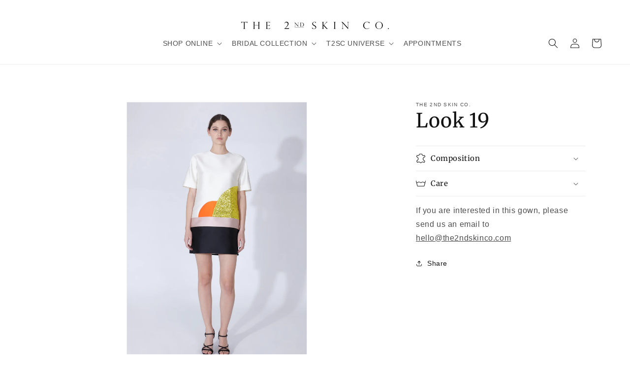

--- FILE ---
content_type: text/css
request_url: https://the2ndskinco.com/cdn/shop/t/3/assets/custom.css?v=138315988467522967331708806760
body_size: 236
content:
.header,.header--middle-center:not(.drawer-menu){grid-template-areas:". heading ." ". navigation icons";grid-template-columns:1fr auto 1fr}.header__menu-item span{text-transform:uppercase}header .desktop-localization-wrapper{display:none}#MainContent .shopify-section{margin:4rem auto}.collection-bridal-collection .product-grid-container li .price,.collection-lookbook-collection .product-grid-container li .price{display:none}footer,footer.gradient{background-color:#fff9f3}.fashionshows-wrapper{display:grid;grid-template-columns:1fr;column-gap:0;row-gap:3rem}.fashionshows-item-wrapper{position:relative}.fashionshows-item-wrapper img{object-fit:cover;margin-bottom:0;width:100%}.video-button{display:none;position:absolute;top:0;right:0;bottom:0;left:0;border:0 solid transparent;color:#eee;text-transform:uppercase;background:#000000b3}.fashionshows-item:hover .video-button{display:block}.fashionshows-item-title{font-size:.8em;color:#777}.modal{display:none;position:fixed;top:0;right:0;bottom:0;left:0;z-index:1000;background-color:#000000b3}.modal-content{position:relative;width:96vw;height:96vh;top:2vh;margin:0 auto}.close-button{background-color:#fff;width:25px;height:25px;text-align:center;line-height:22px;position:absolute;right:0;top:0;cursor:pointer;transition:all .5s ease;border-radius:50%;box-shadow:0 0 3px #000000b3;z-index:1}.close-button:hover,.close-button:focus{transform:rotate(360deg)}#video-player{border:0 solid transparent;position:absolute;width:100%;height:100%}.google-maps{position:relative;padding-bottom:50%;// This is the aspect ratio height: 0;overflow:hidden}.google-maps iframe{position:absolute;top:0;left:0;width:100%!important;height:100%!important}#sizes-table{padding-bottom:3rem}#sizes-table table{margin-bottom:3rem}.sizes_table_title{margin:2rem 0}.measurement_pic{text-align:center}.measurement_explanation{display:flex;align-items:flex-start;gap:2rem}.measurement_explanation>*{flex:1 0 0}.measurement-tip{margin-bottom:2rem}.measurement-title{font-weight:700;margin-bottom:.5rem}.product__info-container .icon-with-text{border-bottom:1px solid #DDD}.product__info-container .product-popup-modal__opener{margin:0}@media screen and (min-width: 990px){#sizes-table table{margin-bottom:0}.sizes_garments{display:flex;gap:2rem}.sizes_garments>*{flex:1 0 0}.header--middle-center:not(.drawer-menu){grid-template-areas:". heading ." ". navigation icons";column-gap:0rem}#MainContent .shopify-section{margin:4rem auto;max-width:1200px}.mega-menu .mega-menu__list,.mega-menu .mega-menu__list.mega-menu__list--condensed{display:flex;flex-direction:row;justify-content:center}.fashionshows-wrapper{display:grid;grid-template-columns:1fr 1fr 1fr;column-gap:3rem;row-gap:3rem}}
/*# sourceMappingURL=/cdn/shop/t/3/assets/custom.css.map?v=138315988467522967331708806760 */


--- FILE ---
content_type: text/javascript
request_url: https://cdn.shopify.com/extensions/019b5a30-f8dc-70d4-812a-a02b7feaba4a/bundle-products-by-thimatic-477/assets/wc_bundle_shopify_local.min.js
body_size: 33523
content:
if(void 0===window.th_product_bundle_js_define){window.th_product_bundle_js_define=window.th_product_bundle_js_define||{},window.th_bundle_cart_ajax=!0,window.$th_bundle_cart_active_bundles_value=[],window.$th_bundle_cart_object_value={};const t=function(t,e){try{if("original"==e)return t;let _=t.match(/(.*\/[\w\-\_\.]+)\.(\w{2,4})/);return _[1]+"_"+e+"."+_[2]}catch(e){return t}},e=function(t,e){function _(t,e){return void 0===t?e:t}function a(t,e,a,i){if(e=_(e,2),a=_(a,","),i=_(i,"."),isNaN(t)||null==t)return 0;let c=(t=(t/100).toFixed(e)).split(".");return c[0].replace(/(\d)(?=(\d\d\d)+(?!\d))/g,"$1"+a)+(c[1]?i+c[1]:"")}"string"==typeof t&&(t=t.replace(".",""));let i="",c=/\{\{\s*(\w+)\s*\}\}/,n=e||this.money_format;switch(n.match(c)[1]){case"amount":i=a(t,2);break;case"amount_no_decimals":i=a(t,0);break;case"amount_with_comma_separator":i=a(t,2,".",",");break;case"amount_with_space_separator":i=a(t,2," ",",");break;case"amount_with_period_and_space_separator":i=a(t,2," ",".");break;case"amount_no_decimals_with_comma_separator":i=a(t,0,".",",");break;case"amount_no_decimals_with_space_separator":i=a(t,0,".","");break;case"amount_with_space_separator":i=a(t,2,",","");break;case"amount_with_apostrophe_separator":i=a(t,2,"'",".")}return n.replace(c,i)},_=document.querySelector("#th_shop_money").getAttribute("content"),a=Shopify.shop,i=Shopify.theme.theme_store_id,c="https://rebolt.webcontrive.com/",n="https://rebolt.webcontrive.com/bundle-ci/front-api/",l="https://rebolt.webcontrive.com/rebolt-bundle/public/front/",s=Shopify.currency.active,o=Shopify.country,r='<figure class="th_bundle_section_loader th_pb_wf">'+(wc_external_script_layout?.loader_image?'<img src="'+wc_external_script_layout.loader_image+'" class="wc_custom_loader_design_class">':'<svg width="60px" height="60px" xmlns="http://www.w3.org/2000/svg" viewBox="0 0 100 100" preserveAspectRatio="xMidYMid" class="uil-ripple"><rect x="0" y="0" width="100" height="100" fill="none" class="bk"></rect><g> <animate attributeName="opacity" dur="2s" repeatCount="indefinite" begin="-1s" keyTimes="0;0.33;1" values="1;1;0"></animate><circle cx="50" cy="50" r="41.2637" stroke="#000" fill="none" stroke-width="6" stroke-linecap="round"><animate attributeName="r" dur="2s" repeatCount="indefinite" begin="-1s" keyTimes="0;0.33;1" values="0;22;44"></animate></circle></g><g><animate attributeName="opacity" dur="2s" repeatCount="indefinite" begin="0s" keyTimes="0;0.33;1" values="1;1;0"></animate><circle cx="50" cy="50" r="24.8458" stroke="#000000" fill="none" stroke-width="6" stroke-linecap="round"><animate attributeName="r" dur="2s" repeatCount="indefinite" begin="0s" keyTimes="0;0.33;1" values="0;22;44"></animate></circle></g></svg>')+"</figure>",p=Shopify||{},d="addEventListener";let b=!0;p.th_bundle_variantmap={},p.th_bundle_products={},p.$wcpb_bb_applied_discount=!1;const u=function(t){return t.toString().match(/^-?\d+(?:\.\d{0,2})?/)[0]},h=u(Shopify.currency.rate),y=function(){return Date.now().toString(36)+Math.random().toString(36).substr(2)},m=async function(t){return(await fetch(t,{method:"GET"})).json()},g=async function(t){return(await fetch(t,{method:"POST"})).json()},v=async function(t,e,_,a,i,c,n,s,r,p){await fetch(l+"create-draft-order",{method:"POST",cache:"no-cache",body:JSON.stringify({shop:t,cart_detail:e,line_items:_,bundle_array:a,custom_array:i,combo_array:r,bundle_id:c,direct_checkout:n,quantity_bundle:p,active_currency:s,active_country:o})}).then((t=>t.json())).then((t=>{let e="";e="wcpb_draftorder"==t.discount_code?t.checkout_url+"?locale="+Shopify.locale:"https://"+window.location.hostname+"/discount/"+t.discount_code+"?redirect=/checkout&locale="+Shopify.locale,window.location=e})).catch((t=>{console.error(t)}))},w=function(t){fetch(c+"bundle-ci/front-api/cart_click_analyst",{method:"POST",keepalive:!0,body:JSON.stringify({shop:a,bundle_id:t})}).then((t=>t.json())).then((t=>{})).catch((t=>{console.error(t)}))},f=async function(t){return(await fetch("/cart/add.json",{method:"POST",headers:{"Content-Type":"application/json"},body:JSON.stringify(t)})).json()},q=function(t,e){var _=window.Shopify.routes.root;_||(_=window.Shopify.routes.root_url);const a=Shopify&&Shopify.routes&&_?_:"/";"2"==t.getAttribute("data-checkout")?window.$th_bundle_addtocart_callback(t,e):window.location.href=window.location.origin+a+"cart"},x=function(){document.querySelectorAll(".th_pb_bundle_popup_close_btn").forEach((function(t,e){t[d]("click",(function(e){e.preventDefault(),e.stopImmediatePropagation();const _=t.getAttribute("data-loopkey");t.closest('.th_pb_bundle_popup_section[data-loopkey="'+_+'"]')&&(t.closest('.th_pb_bundle_popup_section[data-loopkey="'+_+'"]').style.opacity=0,setTimeout((function(){t.closest('.th_pb_bundle_popup_section[data-loopkey="'+_+'"]').remove()}),1e3))}))})),document.querySelectorAll(".th_pb_bundle_popup_section").forEach((function(t,e){t[d]("click",(function(e){t.getAttribute("data-loopkey");e.target.classList.contains("th_pb_bundle_popup_section")&&e.target.querySelector(".th_pb_bundle_popup_close_btn").dispatchEvent(new Event("click"))}))}))},S=function(){setTimeout((function(){document.querySelectorAll(".th_pb_bundle_layout_2").length>0&&document.querySelectorAll(".th_pb_bundle_layout_2").forEach((function(t,e){let _=[];t.querySelectorAll(".li_product_list").forEach((function(t,e){const a=parseFloat(t.querySelector(".th_product_img").offsetHeight);null!=a&&""!=a&&_.push(a)}));const a=Math.max.apply(Math,_);t.querySelectorAll(".th_product_img").forEach((function(t,e){t.style.minHeight=a+"px"}))}))}),3e3)},$=async function(t){if(document.querySelectorAll(t).length>0){let e=[];document.querySelectorAll(t).forEach((function(_,i){if(e.push(_.getAttribute("data-handle")),i===document.querySelectorAll(t).length-1){let _=new FormData;_.append("shop",a);for(let t=0;t<e.length;t++)_.append("product_handles[]",e[t]);fetch("https://app.rivyo.com/product_review/get_review_rating_update.php",{method:"POST",body:_,cache:"no-cache"}).then((t=>t.json())).then((e=>{500!==e.status_code&&(document.querySelectorAll(t).forEach((function(t,_){t.innerHTML=e.empty.html})),Object.keys(e).forEach((function(_,a){document.querySelectorAll(t+'[data-handle="'+_+'"]').length>0&&document.querySelectorAll(t+'[data-handle="'+_+'"]').forEach((function(t,a){t.innerHTML=e[_].html})),a===Object.keys(e).length-1&&S()})))})).catch((t=>{console.error(t)}))}}))}},j=function(t,e,_){"add_loader"==e?t.classList.contains(_)||t.classList.add(_):t.classList.contains(_)&&t.classList.remove(_)},A=function(t,e,_,a,i){let c="";return"th_quick_bundle_title"==e?(c+='<div class="th_pb_cb_main_title th_pb_wf"><h2>'+t.name+"</h2>",""!=t.short_desc&&null!=t.short_desc&&(c+='<div class="class="th_pb_cb_main_sub_description"">'+t.short_desc+"</div>"),c+="</div>"):(c+='<div class="'+_+'">',c+=a?'<h4 class="'+a+'">'+t.bundle_detail.bundle_title+"</h4>":"<h4>"+t.bundle_detail.bundle_title+"</h4>",t.bundle_detail.short_desc&&(c+='<div class="'+i+'">'+t.bundle_detail.short_desc+"</div>"),c+="</div>"),c},k=function(t,e){let _=!0;return _="draft"!=t.status.toLowerCase()&&("shopify"!=e.inventory_management&&"SHOPIFY"!=e.inventory_management||("deny"!=e.inventory_policy&&"DENY"!=e.inventory_policy||e.inventory_quantity>0)),_},L=function(t,e){return"$th_fbt_bundle"==e?'<div class="th_pb_fbt_rivyo_average_rating" data-handle="'+t.handle+'"data-product_id="'+t.id+'"></div>':'<div class="th_pb_rivyo_average_rating th_pb_wf" data-handle="'+t.handle+'" data-product_id="'+t.id+'"></div>'},E=function(t,e,_){var a=e.product_list.length==e.product_list.filter((t=>"draft"!==t.status.toLowerCase())).length?"":"th_pb_draft_product_disable";let i="";return"th_combo_bundle_cta_btn"==_?(i+='<div class="thpb_combo_wflex thpb_combo_cta_btn_section"><div class="thpb_combo_wflex thpb_combo_cta_btn_inner">',i+='<div class="btn button thpb_combo_atc_cta_btn '+a+'" data-checkout="'+wc_external_script_layout.direct_checkout+'" data-dismode="'+wc_external_script_layout.discount_mode+'" data-distype="'+e.bundle_detail.discount_type+'">',i+='<span class="button_text">'+e.bundle_detail.button_text+'</span><em class="th_pb_add_to_cart_loader"></em>',i+="</div>",i+="</div></div>"):(i+='<div value="add_to_cart" class="th_pb_add_to_cart btn button '+a+'" data-checkout="'+wc_external_script_layout.direct_checkout+'" data-dismode="'+wc_external_script_layout.discount_mode+'" data-distype="'+e.bundle_detail.discount_type+'">',i+='<span class="button_text">'+e.bundle_detail.button_text+'</span> <em class="th_pb_add_to_cart_loader"></em>',i+="</div>"),7==t.wc_bd_number&&(i+='<div class="wc_shopify_preview" style="display: flex !important;width: 100% !important;float: left !important;justify-content: center !important;margin-top: 10px !important; opacity: 1 !important; visibility: visible !important; height: 30px !important;"><img src="https://rebolt.webcontrive.com/rebolt-bundle/public/img/powered_by_rebolt.png" style="display: flex !important;width: 120px !important; opacity: 1 !important; visibility: visible !important; height: 27px !important;"></div>'),i},I=function(e){let _=c+"assets/img/no-product-image.svg";return e.image&&e.image.hasOwnProperty("src")&&(_=t(e.image.src,"600x")),e.featured_image&&(_=t(e.featured_image,"600x")),_},T=function(t,e,_){let a=100*parseFloat(e);return"0"==t.bundle_detail.discount_type&&(a=parseFloat(t.bundle_detail.discount)>0?100*parseFloat(e)*_/100:100*parseFloat(e)),a},F=function(t,e,_,a){return 100*parseFloat(e)},H=async function(t,e){const _=await m("/cart.js?bundle").then((t=>t));if(_.item_count>0){let i=new Array;i.push({bundle_id:t}),await v(a,_.items,null,i,null,null,e,s,null,null)}},M=async function(t,e,_,a,i){let c=new Array;const n=y();for(let t=0;t<e.querySelectorAll("li.li_product_list").length;t++)c.push({id:e.querySelector(".th_all_bdn_variant_id_"+t).options[e.querySelector(".th_all_bdn_variant_id_"+t).selectedIndex].value,quantity:e.querySelector(".th_all_bdn_qty_id_"+t).getAttribute("data-qty"),properties:{_th_bundle_product:_,_th_bundle_type:"bundle",_th_bundle_uid:n}});const l={items:c},s=await f(l).then((t=>t));s.items?"$th_cart_page_redirect"==a?q(t,s):await H(_,i):(j(t,"remove_loader","th_pb_btn_loading"),e.querySelector(".th_ajax_error")&&(s.description&&(e.querySelector(".th_ajax_error").innerHTML='<p class="th_ajax_error_cls">'+s.description+"</p>"),s.errors&&(e.querySelector(".th_ajax_error").innerHTML='<p class="th_ajax_error_cls">'+s.errors+"</p>")),setTimeout((function(){e.querySelector(".th_ajax_error").innerHTML=""}),8e3))},O=async function(t){j(t,"add_loader","th_pb_btn_loading"),t.closest(".th_pb_innercode").querySelector(".th_ajax_error").innerHTML="";const e=t.closest(".th_pb_innercode"),_=e.querySelector(".th_pb_list_ul").getAttribute("data-bundle");if(w(_),"2"==t.getAttribute("data-distype")){0===(await g("/cart/clear.js").then((t=>t))).items.length&&(await M(t,e,_,"$th_free_shipping","direct_checkout"),j(t,"remove_loader","th_pb_btn_loading"))}else if("1"==t.getAttribute("data-checkout"))if("1"==t.getAttribute("data-dismode"))await M(t,e,_,"",null),j(t,"remove_loader","th_pb_btn_loading");else{const i=new Object;e.querySelectorAll("li.li_product_list").forEach((async function(c,n){i[n]={product_id:c.getAttribute("data-id"),variant_id:e.querySelector(".th_all_bdn_variant_id_"+n).options[e.querySelector(".th_all_bdn_variant_id_"+n).selectedIndex].value,quantity:e.querySelector(".th_all_bdn_qty_id_"+n).getAttribute("data-qty")},n===e.querySelectorAll("li.li_product_list").length-1&&(await v(a,null,i,null,null,_,"direct_checkout",s,null,null),j(t,"remove_loader","th_pb_btn_loading"))}))}else await M(t,e,_,"$th_cart_page_redirect",null),j(t,"remove_loader","th_pb_btn_loading")},C=async function(){document.querySelectorAll(".th_pb_add_to_cart").forEach((function(t){t[d]("click",(function(e){e.preventDefault(),e.stopImmediatePropagation(),O(t)}))}))},D=function(t){const a=t.closest(".th_pb_innercode"),i=a.querySelectorAll(".th_pb_pro_variants"),c=a.querySelector("ul.th_pb_list_ul").getAttribute("data-bundletype");let n=0,l=0,s=[];i.forEach((function(t,o){const r=parseFloat(t.options[t.selectedIndex].getAttribute("data-price")),p=parseFloat(t.options[t.selectedIndex].getAttribute("data-compare_price"))?parseFloat(t.options[t.selectedIndex].getAttribute("data-compare_price")):parseFloat(t.options[t.selectedIndex].getAttribute("data-price")),d=parseInt(t.closest(".th_pb_list_pro_detail").querySelector(".th_pb_bd_qty").getAttribute("data-qty")),b=t.options[t.selectedIndex].getAttribute("data-ptitle"),u=t.options[t.selectedIndex].getAttribute("data-title"),h=JSON.parse(t.options[t.selectedIndex].getAttribute("data-available"));if("Default Title"!=u?s.push({product_title:b+" ("+u+")",variant_available:h}):s.push({product_title:b,variant_available:h}),n+=parseFloat(r)*d,l+=parseFloat(p)*d,o===i.length-1){if("1"==c){const t=a.querySelector("ul.th_pb_list_ul").getAttribute("data-fixedprice"),i=parseFloat(n)-100*parseFloat(t);if(l=parseFloat(n),a.querySelector(".th_pb_total_price .th_pb_total_sale_price").innerHTML='<span class="money">'+e(i,_)+"</span>",a.querySelector(".th_pb_total_price .th_pb_old_price")&&(a.querySelector(".th_pb_total_price .th_pb_old_price").innerHTML='<span class="money th_pb_line_through">'+e(l,_)+"</span>"),a.querySelectorAll(".th_pb_list_layout_1").length>0){a.querySelector(".th_pb_total_price .th_pb_total_save_label")&&a.querySelector(".th_pb_total_price .th_pb_total_save_label").setAttribute("style","display:inline-block;");const t=parseFloat(l)-parseFloat(i);a.querySelector(".th_pb_total_price .th_pb_total_save_price")&&(a.querySelector(".th_pb_total_price .th_pb_total_save_price").innerHTML='<span class="money">'+e(t,_)+"</span>")}}else if("2"==c){if(a.querySelector(".th_pb_total_price .th_pb_total_sale_price").innerHTML='<span class="money">'+e(n,_)+"</span>",a.querySelector(".th_pb_total_price .th_pb_old_price")&&(a.querySelector(".th_pb_total_price .th_pb_old_price").innerHTML=""),a.querySelectorAll(".th_pb_list_layout_1").length>0){a.querySelector(".th_pb_total_price .th_pb_total_save_label")&&a.querySelector(".th_pb_total_price .th_pb_total_save_label").setAttribute("style","display:inline-block;");const t=a.querySelector(".th_pb_total_price").getAttribute("data-freeship");a.querySelector(".th_pb_total_price .th_pb_total_save_price")&&(a.querySelector(".th_pb_total_price .th_pb_total_save_price").innerHTML=t)}}else if(l>n){if(a.querySelector(".th_pb_total_price .th_pb_total_sale_price").innerHTML='<span class="money">'+e(n,_)+"</span>",a.querySelector(".th_pb_total_price .th_pb_old_price")&&(a.querySelector(".th_pb_total_price .th_pb_old_price").innerHTML='<span class="money th_pb_line_through">'+e(l,_)+"</span>"),a.querySelectorAll(".th_pb_list_layout_1").length>0){a.querySelector(".th_pb_total_price .th_pb_total_save_label")&&a.querySelector(".th_pb_total_price .th_pb_total_save_label").setAttribute("style","display:inline-block;");const t=parseFloat(l)-parseFloat(n);a.querySelector(".th_pb_total_price .th_pb_total_save_price")&&(a.querySelector(".th_pb_total_price .th_pb_total_save_price").innerHTML='<span class="money">'+e(t,_)+"</span>")}}else a.querySelector(".th_pb_total_price .th_pb_total_sale_price").innerHTML='<span class="money">'+e(n,_)+"</span>",a.querySelectorAll(".th_pb_list_layout_1").length>0&&a.querySelector(".th_pb_total_price .th_pb_total_save_label")&&a.querySelector(".th_pb_total_price .th_pb_total_save_label").setAttribute("style","display:none;");let t=!0,i=new Array;s.forEach((function(e,_){if(e.variant_available||(t=!1,i.push(e.product_title)),_===s.length-1)if(t)a.querySelector(".th_ajax_error").innerHTML="",a.querySelector(".th_pb_add_to_cart").classList.toString().includes("th_pb_draft_product_disable")||a.querySelector(".th_pb_add_to_cart").setAttribute("style","pointer-events:auto !important;"),a.querySelector(".th_pb_add_to_cart").classList.remove("th_pb_add_to_cart_disabled");else{i=[...new Set(i)];const t=a.querySelector(".th_ajax_error").getAttribute("data-msg");let e=i.join(" & ");e=t.replace("{{title}}",e),a.querySelector(".th_ajax_error").innerHTML='<p class="th_ajax_error_cls">'+e+"</p>",a.querySelector(".th_pb_add_to_cart").setAttribute("style","pointer-events:none !important;"),a.querySelector(".th_pb_add_to_cart").classList.add("th_pb_add_to_cart_disabled")}}))}}))},P=function(){document.querySelectorAll(".th_pb_pro_variants:not(.wc_main_variants)").forEach((function(t){t[d]("change",(function(a){a.preventDefault(),a.stopImmediatePropagation(),t.closest(".th_pb_list_content").querySelector(".th_product_img a img").setAttribute("src",t.options[t.selectedIndex].getAttribute("data-image"));const i=parseFloat(t.options[t.selectedIndex].getAttribute("data-price")),c=parseFloat(t.options[t.selectedIndex].getAttribute("data-compare_price"));if(t.closest(".th_pb_list_content").querySelector(".th_pb_main_price").innerHTML='<span class="money">'+e(i,_)+"</span>",c>i){const a=t.closest(".th_pb_list_content").querySelectorAll(".th_pb_old_price");a.length>0?a[0].innerHTML='<span class="money th_pb_line_through">'+e(c,_)+"</span>":t.closest(".th_pb_list_content").querySelector(".th_pb_list_price").insertAdjacentHTML("beforeend",'<span class="th_pb_old_price"><span class="money th_pb_line_through">'+e(c,_)+"</span></span>")}else t.closest(".th_pb_list_content").querySelector(".th_pb_old_price")&&(t.closest(".th_pb_list_content").querySelector(".th_pb_old_price").innerHTML="");D(t),"function"==typeof $th_bundle_variant_change_event&&window.$th_bundle_variant_change_event(t)})),t.dispatchEvent(new Event("change"))}));const t=function(t,e){const _=e.join(" / ");if(t.querySelector(".th_pb_pro_variants").selectedIndex=-1,t.querySelectorAll('.th_pb_pro_variants option[data-title="'+_+'"]').length>0)t.querySelector('.th_pb_pro_variants option[data-title="'+_+'"]').selected=!0,t.querySelector(".th_pb_pro_variants").dispatchEvent(new Event("change"));else{const e=t.closest(".th_pb_innercode").querySelector(".th_ajax_error").getAttribute("data-msg").replace("{{title}}",_);t.closest(".th_pb_innercode").querySelector(".th_ajax_error").innerHTML='<p class="th_ajax_error_cls">'+e+"</p>",t.closest(".th_pb_innercode").querySelector(".th_pb_add_to_cart").setAttribute("style","pointer-events:none !important;"),t.closest(".th_pb_innercode").querySelector(".th_pb_add_to_cart").classList.add("th_pb_add_to_cart_disabled")}};document.querySelector(".th_pb_variant_swatch_btn:not(.wc_swatch_button)")&&document.querySelectorAll(".th_pb_variant_swatch_btn:not(.wc_swatch_button)").forEach((function(e){e[d]("change",(function(_){_.preventDefault(),_.stopImmediatePropagation();const a=e.closest(".th_pb_variants_section"),i=new Array;a.querySelectorAll(".th_pb_variants_swatches_div_cls").forEach((function(t){if(t.querySelector(".th_pb_variant_swatch_btn:checked")){let e=t.querySelector(".th_pb_variant_swatch_btn:checked").value;i.push(e)}}));const c=e.closest(".li_product_list").getAttribute("data-id");!function(t,e,_){switch(t){case 1:var a="root";break;case 2:a=_.querySelector('.th_pb_variants_swatches_div_cls[data-index="0"] .th_pb_variant_swatch_btn:checked').value;break;case 3:a=_.querySelector('.th_pb_variants_swatches_div_cls[data-index="0"] .th_pb_variant_swatch_btn:checked').value,a+=" / "+_.querySelector('.th_pb_variants_swatches_div_cls[data-index="1"] .th_pb_variant_swatch_btn:checked').value}let i=p.th_bundle_variantmap[e+"_"+a]?p.th_bundle_variantmap[e+"_"+a]:[];_.querySelectorAll('.th_pb_variants_swatches_div_cls[data-index="'+(t-1)+'"] .th_pb_variant_swatch_field').forEach((function(t){i.includes(t.querySelector(".th_pb_variant_swatch_btn").value)?(t.classList.remove("th_vari_soldout"),t.style.display="inline-block",t.querySelector(".th_pb_variant_swatch_btn").removeAttribute("disabled")):(t.classList.add("th_vari_soldout"),t.style.display="none",t.querySelector(".th_pb_variant_swatch_btn").setAttribute("disabled","disabled"),t.querySelectorAll(".th_pb_variant_swatch_btn:checked").length&&(t.querySelector(".th_pb_variant_swatch_btn").removeAttribute("checked"),t.nextSibling&&t.nextSibling.querySelector(".th_pb_variant_swatch_btn").setAttribute("checked","checked")))}))}(parseInt(p.th_bundle_products[c][0].options.length),c,a),t(a,i)})),e.dispatchEvent(new Event("change"))})),document.querySelector(".th_pb_option_select_cls")&&document.querySelectorAll(".th_pb_option_select_cls").forEach((function(e){e[d]("change",(function(_){_.preventDefault(),_.stopImmediatePropagation();const a=e.closest(".th_pb_variants_section"),i=new Array;a.querySelectorAll(".th_pb_option_select_cls").forEach((function(t){i.push(t.options[t.selectedIndex].value)})),t(a,i)})),e.dispatchEvent(new Event("change"))}))},N=function(t){p.th_bundle_products[t.id]=p.th_bundle_products[t.id]||[],0===p.th_bundle_products[t.id].length&&p.th_bundle_products[t.id].push(t);for(let e=0;e<t.variants.length;e++){let _=t.variants[e],a=!0;if("draft"==t.status.toLowerCase()?a=!1:"shopify"!=_.inventory_management&&"SHOPIFY"!=_.inventory_management||"deny"!=_.inventory_policy&&"DENY"!=_.inventory_policy||_.inventory_quantity<=0&&(a=!1),a){p.th_bundle_variantmap[t.id+"_root"]=p.th_bundle_variantmap[t.id+"_root"]||[];let e=_.title.split(" / ");const a=e[0].replaceAll('"',"'");if(p.th_bundle_variantmap[t.id+"_root"].includes(a)||p.th_bundle_variantmap[t.id+"_root"].push(a),e.length>1){const _=e[1].replaceAll('"',"'");let i=a;p.th_bundle_variantmap[t.id+"_"+i]=p.th_bundle_variantmap[t.id+"_"+i]||[],p.th_bundle_variantmap[t.id+"_"+i].includes(_)||p.th_bundle_variantmap[t.id+"_"+i].push(_)}if(3===e.length){const _=e[2].replaceAll('"',"'");let a=e[0].replaceAll('"',"'")+" / "+e[1].replaceAll('"',"'");p.th_bundle_variantmap[t.id+"_"+a]=p.th_bundle_variantmap[t.id+"_"+a]||[],p.th_bundle_variantmap[t.id+"_"+a].includes(_)||p.th_bundle_variantmap[t.id+"_"+a].push(_)}}}},B=function(e,_,a,i,c,n){let l="",s=a,o=T(e,_.variants[0].price,i),r=F(e,_.variants[0].price,_.variants[0].compare_at_price,i);(void 0!==_.variants[0].image&&null!==_.variants[0].image||void 0!==_.variants[0].featured_image&&null!==_.variants[0].featured_image)&&(s=void 0!==_.variants[0].featured_image&&null!==_.variants[0].featured_image?t(_.variants[0].featured_image.src,"600x"):t(_.variants[0].image.originalSrc,"600x")),l+='<div class="th_pb_variants_section th_bundle_main_select_hide_cls th_pb_wf"><select class="th_pb_pro_variants th_pb_wf '+c+" th_all_bdn_variant_id_"+n+'">';const p=k(_,_.variants[0]);return l+='<option value="'+_.variants[0].id+'" data-title="'+_.variants[0].title.replace(/"/g,"'")+'" data-ptitle="'+_.title+'" data-compare_price="'+r+'" data-price="'+o+'" data-image="'+s+'?v=123" data-available="'+p+'">'+_.variants[0].title+"</option>",l+="</select></div>","Default Title"!=_.variants[0].title&&(l+='<div class="th_pb_wf th_pb_single_variant_section"><span class="th_pb_wf th_pb_single_variant_title">'+_.variants[0].title+"</span></div>"),l},J=function(e,_,a,i,c,n,l){let s=i,o='<div class="th_pb_variants_section th_pb_wf th_pb_variants_section_layout_'+_.bundle_detail.layout_setting_type+'"><select class="th_pb_pro_variants th_pb_wf '+n+" th_all_bdn_variant_id_"+l+'">';if(a.variants.forEach((function(e,i){const n=T(_,e.price,c),l=F(_,e.price,e.compare_at_price,c);(void 0!==e.featured_image&&null!==e.featured_image||void 0!==e.image&&null!==e.image)&&(s=void 0!==e.featured_image&&null!==e.featured_image?t(e.featured_image.src,"600x"):t(e.image.originalSrc,"600x"));const r=k(a,e);o+='<option value="'+e.id+'" data-title="'+e.title.replace(/"/g,"'")+'" data-ptitle="'+a.title+'" data-compare_price="'+l+'" data-price="'+n+'" data-image="'+s+'?v=123" data-available="'+r+'">'+e.title+"</option>"})),o+="</select>","1"==a.is_all_variants)if(1===parseInt(wc_external_script_layout.variant_layout)){const t=Date.now();a.options.forEach((function(e,i){o+='<div class="th_pb_wf th_pb_variants_swatches_div_cls th_pb_variants_swatches_div_layout_'+_.bundle_detail.layout_setting_type+'" data-index="'+i+'" data-option="'+e.name.toLowerCase().replace(/[^a-z0-9]+/g,"-").replace(/-$/,"").replace(/^-/,"")+'">',o+='<span class="th_pb_wf th_pb_variant_option_title">'+e.name+"</span>",e.values.forEach((function(c,n){const l=0===n?'checked="checked"':"";-1!=e.name.toLowerCase().indexOf("color")||-1!=e.name.toLowerCase().indexOf("colour")?(o+='<div class="th_pb_variant_swatch_field th_pb_variant_swatch_field_color">',o+='<input type="radio" name="th_pb_'+_.bundle_detail.id+"_"+a.handle+"_"+i+"_"+t+'" id="th_pb_variant_swatch_'+_.bundle_detail.id+"_"+a.handle+"_"+i+"_"+n+"_"+t+'" class="th_pb_variant_swatch_btn" value="'+c.replace(/"/g,"'")+'" '+l+" />",o+='<label class="th_pb_variant_swatch_label th_pb_variant_swatch_color '+c.toLowerCase().replace(/[^\w ]+/g,"").replace(/ +/g,"-")+'" for="th_pb_variant_swatch_'+_.bundle_detail.id+"_"+a.handle+"_"+i+"_"+n+"_"+t+'" style="background-color:'+c.toLowerCase().replace(/[^\w ]+/g,"").replace(/ +/g,"-")+'"></label>',o+="</div>"):(o+='<div class="th_pb_variant_swatch_field">',o+='<input type="radio" name="th_pb_'+_.bundle_detail.id+"_"+a.handle+"_"+i+"_"+t+'" id="th_pb_variant_swatch_'+_.bundle_detail.id+"_"+a.handle+"_"+i+"_"+n+"_"+t+'" class="th_pb_variant_swatch_btn" value="'+c.replace(/"/g,"'")+'" '+l+" />",o+='<label class="th_pb_variant_swatch_label th_pb_variant_swatch_label_other '+c.toLowerCase().replace(/[^\w ]+/g,"").replace(/ +/g,"-")+'" for="th_pb_variant_swatch_'+_.bundle_detail.id+"_"+a.handle+"_"+i+"_"+n+"_"+t+'">'+c+"</label>",o+="</div>")})),o+="</div>"}))}else a.options.forEach((function(t,e){o+='<div class="th_pb_wf th_pb_variants_select_div_cls th_pb_variants_select_div th_pb_variants_select_div_layout_'+_.bundle_detail.layout_setting_type+'" data-option="'+t.name.toLowerCase().replace(/[^a-z0-9]+/g,"-").replace(/-$/,"").replace(/^-/,"")+'">',o+='<label class="th_pb_wf th_pb_option_label_cls" data-name="'+t.name+'">'+t.name+"</label>",o+='<select class="th_pb_wf th_pb_option_select_cls" data-name="'+t.name+'">',t.values.forEach((function(t,e){o+='<option value="'+t.replace(/"/g,"'")+'">'+t+"</option>"})),o+="</select></div>"}));return o+="</div>",o},z=function(t,a){if(a.product_list){let i=100-parseFloat(a.bundle_detail.discount);"2"==a.bundle_detail.discount_type&&(i=100);let c="",n=0,l=0;if(c+='<div class="th_pb_innercode th_pb_wf" data-bundle="'+a.bundle_detail.id+'">',c+=A(a,"th_normal_bundle_title","th_pb_title th_pb_wf","","th_pb_title_description"),c+='<div class="th_pb_list th_pb_list_layout_1 th_pb_wf"><ul class="th_pb_list_ul th_pb_list_ul_index_'+a.product_list.length+'" data-bundle="'+a.bundle_detail.id+'" data-discount="'+i+'" data-fixedprice="'+a.bundle_detail.fixed_discount*h+'" data-bundletype="'+a.bundle_detail.discount_type+'">',a.product_list.forEach((function(n,l){if("draft"!==n.status.toLowerCase()){let s=I(n);c+='<li class="li_product_list" data-id="'+n.id+'"><div class="th_pb_list_content th_pb_wf"><figure class="th_product_img th_pb_wf">',c+='<a href="/products/'+n.handle+'"><img src="'+s+'?v=123" alt="'+n.handle+'" /></a>',c+="</figure>",c+='<div class="th_pb_list_pro_detail th_pb_wf"><h6 class="th_pb_pro_title th_pb_wf"><a href="/products/'+n.handle+'">'+n.title+"</a></h6>","1"==wc_external_script_layout.show_rivyo_widget&&(c+=L(n,"$th_normal_bundle"));const o="1"==n.is_all_variants?"th_bundle_main_select_hide_cls":"";n.variants.length<=1?c+=B(a,n,s,i,o,l):c+=J(t,a,n,s,i,o,l),c+='<p class="th_pb_bd_qty th_pb_wf th_all_bdn_qty_id_'+l+'" data-id="'+n.id+'" data-qty="'+n.selected_qty+'">'+wc_external_script_layout.language.quantity+": <span>"+n.selected_qty+"</span></p>";let r=T(a,n.variants[0].price,i),p=F(a,n.variants[0].price,n.variants[0].compare_at_price,i);c+=r>0?'<p class="th_pb_list_price th_pb_wf" data-free="'+wc_external_script_layout.language.free_price+'"><span class="th_pb_main_price"><span class="money transcy-money">'+e(r,_)+"</span></span>":'<p class="th_pb_list_price th_pb_wf" data-free="'+wc_external_script_layout.language.free_price+'"><span class="th_pb_main_price"><span class="money">'+wc_external_script_layout.language.free_price+"</span></span>",p>r&&(c+='<span class="th_pb_old_price"><span class="money transcy-money th_pb_line_through">'+e(p,_)+"</span></span>"),c+="</p></div></div></li>",N(n)}else console.log("Rebolt Bundle--\x3e This product is not available",n)})),c+="</ul>",c+='<div class="th_pb_addtocart_section th_pb_wf">',parseFloat(a.bundle_detail.discount)>0||parseFloat(a.bundle_detail.fixed_discount)>0)if("1"==a.bundle_detail.discount_type){n=l-100*parseFloat(a.bundle_detail.fixed_discount)*h,c+='<p class="th_pb_total_price th_pb_wf" data-freeship="'+wc_external_script_layout.language.free_shipping+'">'+wc_external_script_layout.language.total_price+' <span class="th_pb_total_sale_price"><span class="money transcy-money">'+e(n,_)+'</span></span><span class="th_pb_old_price"><span class="money th_pb_line_through">'+e(l,_)+'</span></span><span class="th_pb_total_save_label"><span class="th_pb_total_save_text">'+wc_external_script_layout.language.save+'</span><span class="th_pb_total_save_price"></span></span></p>'}else c+='<p class="th_pb_total_price th_pb_wf" data-freeship="'+wc_external_script_layout.language.free_shipping+'">'+wc_external_script_layout.language.total_price+' <span class="th_pb_total_sale_price"><span class="money transcy-money">'+e(n,_)+'</span></span><span class="th_pb_old_price"><span class="money th_pb_line_through">'+e(l,_)+'</span></span><span class="th_pb_total_save_label"><span class="th_pb_total_save_text">'+wc_external_script_layout.language.save+'</span><span class="th_pb_total_save_price"></span></span></p>';else c+='<p class="th_pb_total_price th_pb_wf" data-freeship="'+wc_external_script_layout.language.free_shipping+'">'+wc_external_script_layout.language.total_price+' <span class="th_pb_total_sale_price"><span class="money transcy-money">'+e(n,_)+"</span></span></p>";return c+='<div class="th_ajax_error" data-msg="'+wc_external_script_layout.language.not_available+'"></div>',c+=E(t,a,"th_normal_bundle_cta_btn"),c+="</div></div></div>",c}},R=function(t,a){if(a.product_list){let i=100-parseFloat(a.bundle_detail.discount);"2"==a.bundle_detail.discount_type&&(i=100);let c="",n=0,l=0;if(c+='<div class="th_pb_innercode th_pb_wf th_pb_bundle_layout_2" data-bundle="'+a.bundle_detail.id+'">',c+=A(a,"th_normal_bundle_title","th_pb_title th_pb_wf","","th_pb_title_description"),c+='<div class="th_pb_grid_layout_2 th_pb_wf"><ul class="th_pb_list_ul th_pb_list_ul_layout_2 th_pb_list_ul_index_'+a.product_list.length+'" data-bundle="'+a.bundle_detail.id+'" data-discount="'+i+'" data-fixedprice="'+a.bundle_detail.fixed_discount*h+'" data-bundletype="'+a.bundle_detail.discount_type+'">',a.product_list.forEach((function(n,l){if("draft"!=n.status.toLowerCase()){let s=I(n);c+='<li class="li_product_list li_product_list_layout_2" data-id="'+n.id+'"><div class="th_pb_list_content th_pb_wf th_pb_list_content_layout_2"><div class="th_pb_figure_div_layout_2 th_pb_wf"><figure class="th_product_img th_pb_wf th_product_img_layout_2">',c+='<a href="/products/'+n.handle+'"><img src="'+s+'?v=123" alt="'+n.handle+'" /></a>',c+="</figure></div>",c+='<div class="th_pb_list_pro_detail th_pb_wf th_pb_list_pro_detail_layout_2"><div class="th_pb_list_title_price_layout_2 th_pb_wf"><h6 class="th_pb_pro_title th_pb_wf"><a href="/products/'+n.handle+'">'+n.title+"</a></h6>","1"==wc_external_script_layout.show_rivyo_widget&&(c+=L(n,"$th_normal_bundle")),c+='<p class="th_pb_bd_qty th_pb_wf th_pb_bd_qty_layout_2 th_pb_qty_'+l+" th_all_bdn_qty_id_"+l+'" data-id="'+n.id+'" data-qty="'+n.selected_qty+'">'+wc_external_script_layout.language.quantity+": <span>"+n.selected_qty+"</span></p>";const o="1"==n.is_all_variants?"th_bundle_main_select_hide_cls":"";let r=T(a,n.variants[0].price,i),p=F(a,n.variants[0].price,n.variants[0].compare_at_price,i);c+=r>0?'<p class="th_pb_list_price th_pb_wf th_pb_list_price_layout_2" data-free="'+wc_external_script_layout.language.free_price+'"><span class="th_pb_main_price"><span class="money transcy-money">'+e(r,_)+"</span></span>":'<p class="th_pb_list_price th_pb_wf th_pb_list_price_layout_2" data-free="'+wc_external_script_layout.language.free_price+'"><span class="th_pb_main_price"><span class="money">'+wc_external_script_layout.language.free_price+"</span></span>",p>r&&(c+='<span class="th_pb_old_price"><span class="money transcy-money th_pb_line_through">'+e(p,_)+"</span></span>"),c+="</p></div>",n.variants.length<=1?c+=B(a,n,s,i,o,l):c+=J(t,a,n,s,i,o,l),c+="</div></div></li>",N(n)}else console.log("Rebolt Bundle--\x3e This product is not available",n)})),c+="</ul>",c+='<div class="li_product_list_layout_2 li_product_list_addtocart_layout_2"><div class="th_pb_list_content th_pb_wf th_pb_list_content_layout_2">',c+='<div class="th_pb_addtocart_section th_pb_wf th_pb_addtocart_section_layout_2"><div class="th_pb_figure_div_layout_2 th_pb_wf">',c+='<figure class="th_product_img th_pb_wf th_product_img_layout_2">',c+='<div class="th_pb_total_price th_pb_wf th_pb_total_price_layout_2">',parseFloat(a.bundle_detail.discount)>0||parseFloat(a.bundle_detail.fixed_discount)>0){if(c+='<div class="th_pb_wf th_pb_total_price_inner_layout_2">',"2"!=a.bundle_detail.discount_type&&(c+='<span class="th_pb_wf th_pb_separatly_price_text">'+wc_external_script_layout.language.separate_price+' <span class="th_pb_old_price"><span class="money transcy-money th_pb_line_through">'+e(l,_)+"</span></span></span>"),"1"==a.bundle_detail.discount_type){const t=100*parseFloat(a.bundle_detail.fixed_discount)*h;c+='<span class="th_pb_wf th_pb_total_save_text">'+wc_external_script_layout.language.save+' <span class="th_pb_total_sale_percentage"><span class="money transcy-money">'+e(t,_)+"</span></span></span>"}else"2"==a.bundle_detail.discount_type?c+='<span class="th_pb_wf th_pb_total_save_text">'+wc_external_script_layout.language.save+' <span class="th_pb_total_sale_percentage">'+wc_external_script_layout.language.free_shipping+"</span></span>":c+='<span class="th_pb_wf th_pb_total_save_text">'+wc_external_script_layout.language.save+' <span class="th_pb_total_sale_percentage">'+a.bundle_detail.discount+"%</span></span>";c+="</div>"}return c+='<div class="th_pb_wf th_pb_total_save_inner_layout_2">',c+='<span class="th_pb_wf th_pb_total_price_text"><span class="th_pb_total_price_text_content">'+wc_external_script_layout.language.total_price+'</span> <span class="th_pb_total_sale_price"><span class="money transcy-money">'+e(n,_)+"</span></span></span>",c+="</div></figure></div>",c+='<div class="th_ajax_error" data-msg="'+wc_external_script_layout.language.not_available+'"></div>',c+=E(t,a,"th_normal_bundle_cta_btn"),c+="</div></div></div>",c+="</div></div>",c}},V=function(t,a){if(a.product_list){let i=100-parseFloat(a.bundle_detail.discount);"2"==a.bundle_detail.discount_type&&(i=100);let c="",n=0,l=0,s="";if(a.product_list.length>3&&(s="li_product_list_four_grid"),c+='<div class="th_pb_innercode th_pb_wf th_pb_bundle_layout_3" data-bundle="'+a.bundle_detail.id+'">',c+=A(a,"th_normal_bundle_title","th_pb_title th_pb_wf","","th_pb_title_description"),c+='<div class="th_pb_grid_layout_3 th_pb_wf"><ul class="th_pb_list_ul th_pb_list_ul_layout_3 th_pb_list_ul_index_'+a.product_list.length+'" data-bundle="'+a.bundle_detail.id+'" data-discount="'+i+'" data-fixedprice="'+a.bundle_detail.fixed_discount*h+'" data-bundletype="'+a.bundle_detail.discount_type+'">',a.product_list.forEach((function(n,l){if("draft"!=n.status.toLowerCase()){let o=I(n);c+='<li class="li_product_list li_product_list_layout_3 '+s+'" data-id="'+n.id+'"><div class="th_pb_list_content th_pb_wf th_pb_list_content_layout_3"><div class="th_pb_figure_div_layout_3 th_pb_wf"><figure class="th_product_img th_pb_wf th_product_img_layout_3">',c+='<a href="/products/'+n.handle+'"><img src="'+o+'?v=123" alt="'+n.handle+'" /></a>',c+="</figure></div>",c+='<div class="th_pb_list_pro_detail th_pb_wf th_pb_list_pro_detail_layout_3"><div class="th_pb_list_title_price_layout_3 th_pb_wf"><h6 class="th_pb_pro_title th_pb_wf"><a href="/products/'+n.handle+'">'+n.title+"</a></h6>","1"==wc_external_script_layout.show_rivyo_widget&&(c+=L(n,"$th_normal_bundle")),c+='<p class="th_pb_bd_qty th_pb_wf th_pb_bd_qty_layout_3 th_pb_qty_'+l+" th_all_bdn_qty_id_"+l+'" data-id="'+n.id+'" data-qty="'+n.selected_qty+'">'+wc_external_script_layout.language.quantity+": <span>"+n.selected_qty+"</span></p>";const r="1"==n.is_all_variants?"th_bundle_main_select_hide_cls":"";let p=T(a,n.variants[0].price,i),d=F(a,n.variants[0].price,n.variants[0].compare_at_price,i);c+=p>0?'<p class="th_pb_list_price th_pb_wf th_pb_list_price_layout_3" data-free="'+wc_external_script_layout.language.free_price+'"><span class="th_pb_main_price"><span class="money transcy-money">'+e(p,_)+"</span></span>":'<p class="th_pb_list_price th_pb_wf th_pb_list_price_layout_3" data-free="'+wc_external_script_layout.language.free_price+'"><span class="th_pb_main_price"><span class="money transcy-money">'+wc_external_script_layout.language.free_price+"</span></span>",d>p&&(c+='<span class="th_pb_old_price"><span class="money transcy-money th_pb_line_through">'+e(d,_)+"</span></span>"),c+="</p></div>",n.variants.length<=1?c+=B(a,n,o,i,r,l):c+=J(t,a,n,o,i,r,l),c+="</div></div></li>",N(n)}else console.log("Rebolt Bundle--\x3e This product is not available",n)})),c+="</ul>",c+='<div class="th_pb_wf th_pb_list_content_layout_3"><div class="th_pb_addtocart_section th_pb_wf th_pb_addtocart_section_layout_3"><div class="th_pb_total_price th_pb_wf th_pb_total_price_layout_3">',parseFloat(a.bundle_detail.discount)>0||parseFloat(a.bundle_detail.fixed_discount)>0)if("2"!=a.bundle_detail.discount_type&&(c+='<div class="th_pb_total_original_price_inner_layout_3">',c+='<p class="th_pb_wf"><span class="th_pb_separatly_price_text">'+wc_external_script_layout.language.separate_price+' </span><span class="th_pb_old_price"><span class="money transcy-money">'+e(l,_)+"</span></span></p>",c+="</div>"),"1"==a.bundle_detail.discount_type){c+='<div class="th_pb_total_save_inner_layout_3">';const t=100*parseFloat(a.bundle_detail.fixed_discount)*h;c+='<p class="th_pb_wf"><span class="th_pb_wf th_pb_total_save_text">'+wc_external_script_layout.language.save+' <span class="th_pb_total_sale_percentage"><span class="money transcy-money">'+e(t,_)+"</span></span></span></p>",c+="</div>"}else"2"==a.bundle_detail.discount_type?(c+='<div class="th_pb_total_save_inner_layout_3">',c+='<p class="th_pb_wf"><span class="th_pb_wf th_pb_total_save_text">'+wc_external_script_layout.language.save+' <span class="th_pb_total_sale_percentage">'+wc_external_script_layout.language.free_shipping+"</span></span></p>",c+="</div>"):(c+='<div class="th_pb_total_save_inner_layout_3">',c+='<p class="th_pb_wf"><span class="th_pb_wf th_pb_total_save_text">'+wc_external_script_layout.language.save+' <span class="th_pb_total_sale_percentage">'+a.bundle_detail.discount+"%</span></span></p>",c+="</div>");return c+='<div class="th_pb_total_price_inner_layout_3">',c+='<p class="th_pb_wf"><span class="th_pb_total_price_text"><span class="th_pb_total_price_text_content">'+wc_external_script_layout.language.total_price+'</span> </span><span class="th_pb_total_sale_price"><span class="money transcy-money">'+e(n,_)+"</span></span></p>",c+="</div>",c+='<div class="th_pb_addtocart_btn_layout_3">',c+=E(t,a,"th_normal_bundle_cta_btn"),c+="</div>",c+='</div><div class="th_ajax_error" data-msg="'+wc_external_script_layout.language.not_available+'"></div>',c+="</div></div>",c+="</div></div>",c}},Y=function(t,e,_,a){let i="";t.bundle_list.forEach((function(c,n){"2"==c.bundle_detail.layout_setting_type?i+=R(t,c):"3"==c.bundle_detail.layout_setting_type?i+=V(t,c):i+=z(t,c),n===t.bundle_list.length-1&&(null==a?_.includes("$th_bundle_after_code")?"1"==wc_external_script_layout.automatic_show_bundle&&document.querySelectorAll(e)[0].insertAdjacentHTML("afterend",'<div class="th_pb_section" id="th_product_bundle">'+i+"</div>"):e&&document.querySelector(e).insertAdjacentHTML("beforeend",i):a.insertAdjacentHTML("beforeend",i),P(),C(),S(),"1"==wc_external_script_layout.show_rivyo_widget&&$(".th_pb_rivyo_average_rating"),"function"==typeof $th_bundle_success_callback&&$th_bundle_success_callback(c.bundle_detail.id,t))}))},U=function(t){t.popup_bundle_list.forEach((function(e,_){let a='<div class="th_pb_bundle_popup_section" data-loopkey="'+e.bundle_detail.id+'"><div class="th_pb_bundle_popup_outer"><div class="th_pb_bundle_popup_inner">';a+='<div class="th_pb_bundle_popup_close">',a+='<span class="th_pb_bundle_popup_close_btn" data-loopkey="'+e.bundle_detail.id+'"><svg fill="#000000" viewBox="0 0 30 30" width="60px" height="60px"><path d="M 7 4 C 6.744125 4 6.4879687 4.0974687 6.2929688 4.2929688 L 4.2929688 6.2929688 C 3.9019687 6.6839688 3.9019687 7.3170313 4.2929688 7.7070312 L 11.585938 15 L 4.2929688 22.292969 C 3.9019687 22.683969 3.9019687 23.317031 4.2929688 23.707031 L 6.2929688 25.707031 C 6.6839688 26.098031 7.3170313 26.098031 7.7070312 25.707031 L 15 18.414062 L 22.292969 25.707031 C 22.682969 26.098031 23.317031 26.098031 23.707031 25.707031 L 25.707031 23.707031 C 26.098031 23.316031 26.098031 22.682969 25.707031 22.292969 L 18.414062 15 L 25.707031 7.7070312 C 26.098031 7.3170312 26.098031 6.6829688 25.707031 6.2929688 L 23.707031 4.2929688 C 23.316031 3.9019687 22.682969 3.9019687 22.292969 4.2929688 L 15 11.585938 L 7.7070312 4.2929688 C 7.5115312 4.0974687 7.255875 4 7 4 z"/></path></svg></span>',a+="</div>",a+='<div class="th_pb_bundle_popup_bundle_details">',"2"==e.bundle_detail.layout_setting_type?a+=R(t,e):"3"==e.bundle_detail.layout_setting_type?a+=V(t,e):a+=z(t,e),a+="</div>",a+="</div></div></div>",document.getElementsByTagName("body")[0].insertAdjacentHTML("beforeend",a),"function"==typeof $th_bundle_success_callback&&$th_bundle_success_callback(e.bundle_detail.id,t);let i=1;0!=parseFloat(e.bundle_detail.delay_time)&&(i=parseFloat(e.bundle_detail.delay_time)),setTimeout((function(){setTimeout((function(){document.querySelectorAll(".th_pb_bundle_popup_section").forEach((function(t,e){t.style.display="block"})),setTimeout((function(){document.querySelectorAll(".th_pb_bundle_popup_section").forEach((function(t,e){t.style.opacity=1}))}),100)}),100),P(),C(),S(),x(),"1"==wc_external_script_layout.show_rivyo_widget&&$(".th_pb_rivyo_average_rating")}),1e3*i)}))},K=function(){document.querySelectorAll(".thpb_combo_p_grid_main_variants").forEach((function(t){t[d]("change",(function(a){a.preventDefault(),a.stopImmediatePropagation();const i=t.closest(".thpb_combo_p_grid_list");i.querySelector(".thpb_combo_p_grid_figure img").setAttribute("src",t.options[t.selectedIndex].getAttribute("data-image")),function(t){let a=0,i=0;const c=t.getAttribute("data-dtype");let n=[];t.querySelectorAll(".thpb_combo_p_grid_main_variants").forEach((function(l,s){const o=parseFloat(l.options[l.selectedIndex].getAttribute("data-price")),r=parseFloat(l.options[l.selectedIndex].getAttribute("data-compare_price"))?parseFloat(l.options[l.selectedIndex].getAttribute("data-compare_price")):parseFloat(l.options[l.selectedIndex].getAttribute("data-price")),p=l.options[l.selectedIndex].getAttribute("data-ptitle"),d=l.options[l.selectedIndex].getAttribute("data-title"),b=JSON.parse(l.options[l.selectedIndex].getAttribute("data-available")),u="Default Title"!=d?p+" ("+d+")":p;if(l.closest(".thpb_combo_p_grid_list").querySelector(".thpb_combo_p_grid_main_price").innerHTML='<span class="money transcy-money">'+e(o,_)+"</span>",l.closest(".thpb_combo_p_grid_list").querySelector(".thpb_combo_p_grid_old_price")&&(l.closest(".thpb_combo_p_grid_list").querySelector(".thpb_combo_p_grid_old_price").innerHTML=r>o?'<span class="money transcy-money">'+e(r,_)+"</span>":""),n.push({product_title:u,variant_available:b}),a+=parseFloat(o),i+=parseFloat(r),s===t.querySelectorAll(".thpb_combo_p_grid_main_variants").length-1){if("1"==c){const e=t.getAttribute("data-fixedprice");i=a,a-=100*parseFloat(e)}t.querySelector(".thpb_combo_total_price_inner .thpb_combo_total_price_sale").innerHTML='<span class="money transcy-money">'+e(a,_)+"</span>";const l=t.querySelector(".thpb_combo_total_price_inner .thpb_combo_total_price_sale").getAttribute("data-mainprice");l&&document.querySelectorAll(l).forEach((function(t){t.innerHTML='<span class="money transcy-money">'+e(a,_)+"</span>"}));const s=t.querySelector(".thpb_combo_total_price_inner .thpb_combo_total_price_old").getAttribute("data-mainprice");i>a?(t.querySelector(".thpb_combo_total_price_inner .thpb_combo_total_price_old").innerHTML='<span class="money transcy-money th_pb_line_through">'+e(i,_)+"</span>",s&&document.querySelectorAll(s).forEach((function(t){t.innerHTML='<span class="money transcy-money th_pb_line_through">'+e(i,_)+"</span>"}))):(t.querySelector(".thpb_combo_total_price_inner .thpb_combo_total_price_old").innerHTML="",s&&document.querySelectorAll(s).forEach((function(t){t.innerHTML=""})));let o=!0,r=new Array;n.forEach((function(e,_){if(e.variant_available||(o=!1,r.push(e.product_title)),_===n.length-1)if(o)t.querySelector(".th_ajax_error").innerHTML="",t.querySelector(".thpb_combo_atc_cta_btn").classList.toString().includes("th_pb_draft_product_disable")||t.querySelector(".thpb_combo_atc_cta_btn").setAttribute("style","pointer-events:auto !important;"),t.querySelector(".thpb_combo_atc_cta_btn").classList.remove("th_pb_add_to_cart_disabled");else{r=[...new Set(r)];const e=t.querySelector(".th_ajax_error").getAttribute("data-msg").replace("{{title}}",r.join(" & "));t.querySelector(".th_ajax_error").innerHTML='<p class="th_ajax_error_cls">'+e+"</p>",t.querySelector(".thpb_combo_atc_cta_btn").setAttribute("style","pointer-events:none !important;"),t.querySelector(".thpb_combo_atc_cta_btn").classList.add("th_pb_add_to_cart_disabled")}}))}}))}(i.closest(".thpb_combo_inner_start"))})),t.dispatchEvent(new Event("change"))}));const t=function(t,e){const _=e.join(" / ");if(t.querySelector(".thpb_combo_p_grid_main_variants").selectedIndex=-1,t.querySelectorAll('.thpb_combo_p_grid_main_variants option[data-title="'+_+'"]').length>0)t.querySelector('.thpb_combo_p_grid_main_variants option[data-title="'+_+'"]').selected=!0,t.querySelector(".thpb_combo_p_grid_main_variants").dispatchEvent(new Event("change"));else{const e=t.closest(".thpb_combo_inner_start").querySelector(".th_ajax_error").getAttribute("data-msg").replace("{{title}}",_);t.closest(".thpb_combo_inner_start").querySelector(".th_ajax_error").innerHTML='<p class="th_ajax_error_cls">'+e+"</p>",t.closest(".thpb_combo_inner_start").querySelector(".thpb_combo_atc_cta_btn").setAttribute("style","pointer-events:none !important;"),t.closest(".thpb_combo_inner_start").querySelector(".thpb_combo_atc_cta_btn").classList.add("th_pb_add_to_cart_disabled")}};document.querySelector(".thpb_combo_variant_swatch_btn")&&document.querySelectorAll(".thpb_combo_variant_swatch_btn").forEach((function(e){e[d]("change",(function(_){_.preventDefault(),_.stopImmediatePropagation();let a=new Array;const i=e.closest(".thpb_combo_p_grid_pvariants");i.querySelectorAll(".thpb_combo_p_grid_variant_swatch_section").forEach((function(t){a.push(t.querySelector(".thpb_combo_variant_swatch_btn:checked").value)}));const c=e.closest(".thpb_combo_p_grid_list").getAttribute("data-pid");!function(t,e,_){switch(t){case 1:var a="root";break;case 2:a=_.querySelector('.thpb_combo_p_grid_variant_swatch_fieldset[data-index="0"] .thpb_combo_variant_swatch_btn:checked').value;break;case 3:a=_.querySelector('.thpb_combo_p_grid_variant_swatch_fieldset[data-index="0"] .thpb_combo_variant_swatch_btn:checked').value,a+=" / "+_.querySelector('.thpb_combo_p_grid_variant_swatch_fieldset[data-index="1"] .thpb_combo_variant_swatch_btn:checked').value}const i=p.th_bundle_variantmap[e+"_"+a]?p.th_bundle_variantmap[e+"_"+a]:[];_.querySelectorAll('.thpb_combo_p_grid_variant_swatch_fieldset[data-index="'+(t-1)+'"] .thpb_combo_variant_swatch_field').forEach((function(t){i.includes(t.querySelector(".thpb_combo_variant_swatch_btn").value)?(t.classList.remove("th_combo_vari_soldout"),t.style.display="inline-block",t.querySelector(".th_combo_vari_soldout")&&t.querySelector(".th_combo_vari_soldout").removeAttribute("disabled")):(t.classList.add("th_combo_vari_soldout"),t.style.display="none",t.querySelector(".th_combo_vari_soldout")&&(t.querySelector(".th_combo_vari_soldout").setAttribute("disabled","disabled"),t.querySelector(".th_combo_vari_soldout").removeAttribute("checked")))}))}(parseInt(p.th_bundle_products[c][0].options.length),c,i),t(i,a)})),e.dispatchEvent(new Event("change"))})),document.querySelector(".thpb_combo_p_grid_variant_select")&&document.querySelectorAll(".thpb_combo_p_grid_variant_select").forEach((function(e){e[d]("change",(function(_){_.preventDefault(),_.stopImmediatePropagation();let a=new Array;const i=e.closest(".thpb_combo_p_grid_pvariants");i.querySelectorAll(".thpb_combo_p_grid_variant_select").forEach((function(t){a.push(t.options[t.selectedIndex].value)})),t(i,a)})),e.dispatchEvent(new Event("change"))}))},W=async function(t,e){const _=await m("/cart.js?bundle").then((t=>t));if(_.item_count>0){let i=new Array;i.push({bundle_id:t}),await v(a,_.items,null,i,null,null,e,s,null,null)}},G=async function(t,e,_,a,i){let c=new Array;const n=y();e.querySelectorAll("li.thpb_combo_p_grid_list").forEach((function(t,a){c.push({id:t.querySelector(".thpb_combo_p_grid_main_variants").options[t.querySelector(".thpb_combo_p_grid_main_variants").selectedIndex].value,quantity:parseInt(e.querySelector(".thpb_combo_qty_price_section .th_pb_cb_p_grid_add_qty_text").innerText),properties:{_th_bundle_combo:_,_th_bundle_type:"combo",_th_bundle_uid:n}})}));const l={items:c},s=await f(l).then((t=>t));s.items?"$th_cart_page_redirect"==a?q(t,s):await W(_,i):(j(t,"remove_loader","thpb_combo_atc_cta_btn_loading"),e.querySelector(".th_ajax_error")&&(s.description&&(e.querySelector(".th_ajax_error").innerHTML='<p class="th_ajax_error_cls">'+s.description+"</p>"),s.errors&&(e.querySelector(".th_ajax_error").innerHTML='<p class="th_ajax_error_cls">'+s.errors+"</p>")),setTimeout((function(){e.querySelector(".th_ajax_error").innerHTML=""}),8e3))},Q=async function(t){j(t,"add_loader","thpb_combo_atc_cta_btn_loading");const e=t.closest(".thpb_combo_inner_start"),_=e.getAttribute("data-bid");if(e.querySelector(".th_ajax_error").innerHTML="",await w(_),"2"==t.getAttribute("data-distype")){0===(await g("/cart/clear.js").then((t=>t))).items.length&&(await G(t,e,_,"$th_free_shipping","direct_checkout"),j(t,"remove_loader","th_pb_btn_loading"))}else{if("1"==t.getAttribute("data-checkout"))if("1"==t.getAttribute("data-dismode"))await G(t,e,_,"",null);else{let t=new Object;e.querySelectorAll("li.thpb_combo_p_grid_list").forEach((async function(i,c){t[c]={product_id:i.getAttribute("data-pid"),variant_id:i.querySelector(".thpb_combo_p_grid_main_variants").options[i.querySelector(".thpb_combo_p_grid_main_variants").selectedIndex].value,quantity:parseInt(e.querySelector(".thpb_combo_qty_price_section .th_pb_cb_p_grid_add_qty_text").innerText)},c===e.querySelectorAll("li.thpb_combo_p_grid_list").length-1&&await v(a,null,t,null,null,_,"direct_checkout",s,null,null)}))}else await G(t,e,_,"$th_cart_page_redirect",null);j(t,"remove_loader","thpb_combo_atc_cta_btn_loading")}},X=function(){document.querySelectorAll(".thpb_combo_atc_cta_btn").forEach((function(t){t[d]("click",(function(e){e.preventDefault(),e.stopImmediatePropagation(),Q(t)}))}))},Z=function(){document.querySelectorAll(".thpb_combo_add_qty_btn").forEach((function(t){t[d]("click",(function(e){e.preventDefault(),e.stopImmediatePropagation();let _=1;t.closest(".thpb_combo_inner_start").querySelector(".thpb_combo_ajax_error_section .th_ajax_error").innerHTML="";const a=parseInt(t.closest(".thpb_combo_qty_btn_cls").querySelector(".th_pb_cb_p_grid_add_qty_text").innerText),i=parseInt(t.closest(".thpb_combo_qty_btn_cls").querySelector(".th_pb_cb_p_grid_add_qty_text").getAttribute("data-maxqty"));if(t.classList.contains("thpb_combo_add_qty_plus"))if(i>a)_=a+1;else{_=a;let e=t.closest(".thpb_combo_inner_start").querySelector(".thpb_combo_ajax_error_section .th_ajax_error").getAttribute("data-limitmsg");e=e.replace("[[quantity]]",i),t.closest(".thpb_combo_inner_start").querySelector(".thpb_combo_ajax_error_section .th_ajax_error").innerHTML='<p class="th_ajax_error_cls">'+e+"</p>"}else a>1&&(_=a-1);t.closest(".thpb_combo_qty_btn_cls").querySelector(".th_pb_cb_p_grid_add_qty_text").innerText=_}))}))},tt=function(e,_,a,i,c){let n='<div class="thpb_combo_wflex thpb_combo_p_grid_pvariants">';const l="1"==a.is_all_variants||1===a.variants.length?"thpb_combo_p_grid_main_variants_hide":"";n+='<div class="thpb_combo_wflex thpb_combo_p_grid_div_main_variants '+l+'"><div class="thpb_combo_p_grid_variant_fieldset"><select class="thpb_combo_p_grid_main_variants">';const s=100-parseFloat(_.bundle_detail.discount);return a.variants.forEach((function(e,i){let l=100*parseFloat(e.price),o=100*parseFloat(e.compare_at_price);"0"==_.bundle_detail.discount_type&&parseFloat(_.bundle_detail.discount)>0&&(l=100*parseFloat(e.price)*s/100,o=100*parseFloat(e.price));let r=c;(void 0!==e.featured_image&&null!==e.featured_image||void 0!==e.image&&null!==e.image)&&(r=void 0!==e.featured_image&&null!==e.featured_image?t(e.featured_image.src,"600x"):t(e.image.originalSrc,"600x"));const p=k(a,e);n+='<option value="'+e.id+'" data-title="'+e.title.replace(/"/g,"'")+'" data-ptitle="'+a.title+'" data-compare_price="'+o+'" data-price="'+l+'" data-image="'+r+'?v=123" data-available="'+p+'">'+e.title+"</option>"})),n+="</select></div></div>",1===a.variants.length&&"Default Title"!=a.variants[0].title&&(n+='<span class="thpb_combo_wflex thpb_combo_single_variant_title">'+a.variants[0].title+"</span>"),"1"==a.is_all_variants&&a.variants.length>1&&(n+='<div class="thpb_combo_wflex thpb_combo_p_grid_separate_variants">',1===parseInt(wc_external_script_layout.variant_layout)?a.options.forEach((function(t,e){n+='<div class="thpb_combo_wflex thpb_combo_p_grid_variant_swatch_fieldset" data-index="'+e+'" data-option="'+t.name.toLowerCase().replace(/[^a-z0-9]+/g,"-").replace(/-$/,"").replace(/^-/,"")+'">',n+='<span class="thpb_combo_wflex thpb_combo_p_grid_variant_swatch_op_title">'+t.name+"</span>",n+='<div class="thpb_combo_p_grid_variant_swatch_section">',t.values.forEach((function(i,c){let l=0===c?'checked="checked"':"";-1!=t.name.toLowerCase().indexOf("color")||-1!=t.name.toLowerCase().indexOf("colour")||-1!=t.name.toLowerCase().indexOf("shade")?(n+='<div class="thpb_combo_variant_swatch_field thpb_combo_variant_swatch_field_color">',n+='<input type="radio" name="thpb_combo_'+_.bundle_detail.id+"_"+a.handle+"_"+e+'" id="thpb_combo_variant_swatch_'+_.bundle_detail.id+"_"+a.handle+"_"+e+"_"+c+'" class="thpb_combo_variant_swatch_btn" value="'+i.replace(/"/g,"'")+'" '+l+" />",n+='<label class="thpb_combo_variant_swatch_label thpb_combo_variant_swatch_color '+i.toLowerCase().replace(/[^\w ]+/g,"").replace(/ +/g,"-")+'" for="thpb_combo_variant_swatch_'+_.bundle_detail.id+"_"+a.handle+"_"+e+"_"+c+'" style="background-color:'+i.toLowerCase().replace(/[^\w ]+/g,"").replace(/ +/g,"-")+'" title="'+i+'"></label>',n+="</div>"):(n+='<div class="thpb_combo_variant_swatch_field">',n+='<input type="radio" name="thpb_combo_'+_.bundle_detail.id+"_"+a.handle+"_"+e+'" id="thpb_combo_variant_swatch_'+_.bundle_detail.id+"_"+a.handle+"_"+e+"_"+c+'" class="thpb_combo_variant_swatch_btn" value="'+i.replace(/"/g,"'")+'" '+l+" />",n+='<label class="thpb_combo_variant_swatch_label thpb_combo_variant_swatch_label_other '+i.toLowerCase().replace(/[^\w ]+/g,"").replace(/ +/g,"-")+'" for="thpb_combo_variant_swatch_'+_.bundle_detail.id+"_"+a.handle+"_"+e+"_"+c+'">'+i+"</label>",n+="</div>")})),n+="</div></div>"})):a.options.forEach((function(t,e){n+='<div class="thpb_combo_p_grid_variant_fieldset" data-option="'+t.name.toLowerCase().replace(/[^a-z0-9]+/g,"-").replace(/-$/,"").replace(/^-/,"")+'" data-index="'+e+'">',n+='<span class="thpb_combo_p_grid_variant_label">'+t.name+"</span>",n+='<select class="thpb_combo_p_grid_variant_select">',t.values.forEach((function(t,e){n+='<option value="'+t.replace(/"/g,"'")+'">'+t+"</option>"})),n+="</select></div>"})),n+="</div>"),n+="</div>",n},et=function(t,a,i){let c='<div class="thpb_combo_wflex thpb_combo_outer_start"><div class="thpb_combo_wflex thpb_combo_inner_start" data-bid="'+a.bundle_detail.id+'" data-discount="'+a.bundle_detail.discount+'" data-fixedprice="'+a.bundle_detail.fixed_discount*h+'" data-dtype="'+a.bundle_detail.discount_type+'">';return c+=A(a,"th_combo_bundle_title","thpb_combo_wflex thpb_combo_title","thpb_combo_wflex","thpb_combo_wflex thpb_combo_title_description"),c+='<div class="thpb_combo_wflex thpb_combo_product_section">',c+='<div class="thpb_combo_wflex thpb_combo_p_grid_inner">',c+='<ul class="thpb_combo_wflex thpb_combo_p_grid_ul">',a.product_list.forEach((function(i,n){if("draft"!==i.status.toLowerCase()){c+='<li class="thpb_combo_wflex thpb_combo_p_grid_list" data-pid="'+i.id+'">',c+='<div class="thpb_combo_p_grid_figure"><figure class="thpb_combo_wflex">';const l=I(i);c+='<img src="'+l+'" alt="'+i.handle+'" />',c+="</figure></div>",c+='<div class="thpb_combo_p_grid_detail">',c+='<div class="thpb_combo_wflex thpb_combo_p_grid_ptitle"><h6>',c+='<a href="/products/'+i.handle+'" target="_blank">'+i.title+"</a>",c+="</h6></div>",c+='<div class="thpb_combo_wflex thpb_combo_p_grid_pprice">',c+='<span class="thpb_combo_p_grid_main_price"><span class="money transcy-money">'+e(i.variants[0].price,_)+"</span></span>",c+='<span class="thpb_combo_p_grid_old_price th_pb_line_through">',i.variants[0].compare_at_price>i.variants[0].price&&(c+='<span class="money transcy-money">'+e(i.variants[0].compare_at_price,_)+"</span>"),c+="</span>",c+="</div>",c+=tt(t,a,i,n,l),c+="</div>",c+="</li>",N(i)}else console.log("Rebolt Bundle--\x3e This product is not available ",i)})),c+="</ul>",c+="</div>",c+='<div class="thpb_combo_wflex thpb_combo_qty_price_section">',c+='<div class="thpb_combo_qty_inner"><div class="thpb_combo_wflex thpb_combo_qty_btn_cls">',c+='<span class="thpb_combo_add_qty_btn thpb_combo_add_qty_minus"><svg width="25px" height="25px" viewBox="0 -192 469.33333 469"><path d="m437.332031.167969h-405.332031c-17.664062 0-32 14.335937-32 32v21.332031c0 17.664062 14.335938 32 32 32h405.332031c17.664063 0 32-14.335938 32-32v-21.332031c0-17.664063-14.335937-32-32-32zm0 0"></path></svg></span>',c+='<span class="th_pb_cb_p_grid_add_qty_text" data-maxqty="'+a.bundle_detail.combo_quantity+'">1</span>',c+='<span class="thpb_combo_add_qty_btn thpb_combo_add_qty_plus"><svg width="25px" height="25px" viewBox="0 0 492 492"><path d="M465.064,207.566l0.028,0H284.436V27.25c0-14.84-12.016-27.248-26.856-27.248h-23.116 c-14.836,0-26.904,12.408-26.904,27.248v180.316H26.908c-14.832,0-26.908,12-26.908,26.844v23.248 c0,14.832,12.072,26.78,26.908,26.78h180.656v180.968c0,14.832,12.064,26.592,26.904,26.592h23.116 c14.84,0,26.856-11.764,26.856-26.592V284.438h180.624c14.84,0,26.936-11.952,26.936-26.78V234.41 C492,219.566,479.904,207.566,465.064,207.566z"></path></svg></span>',c+="</div></div>",c+='<div class="thpb_combo_total_price_inner"><p class="thpb_combo_wflex">',c+='<span class="thpb_combo_total_price_sale" data-mainprice="'+wc_external_script_layout.combo_bundle_price_class+'"></span><span class="thpb_combo_total_price_old" data-mainprice="'+wc_external_script_layout.combo_bundle_compare_price_class+'"></span>',"2"==a.bundle_detail.discount_type?(c+='<span class="thpb_combo_total_price_save_section">',c+='<em class="thpb_combo_total_price_save_label">'+wc_external_script_layout.language.save+"</em>",c+='<span class="thpb_combo_total_price_save_val">'+wc_external_script_layout.language.free_shipping+"</span>",c+="</span>"):parseFloat(a.bundle_detail.discount)>0&&(c+='<span class="thpb_combo_total_price_save_section">',c+='<em class="thpb_combo_total_price_save_label">'+wc_external_script_layout.language.save+"</em>","1"==a.bundle_detail.discount_type?c+='<span class="thpb_combo_total_price_save_val"><span class="money transcy-money">'+e(100*a.bundle_detail.fixed_discount*h,_)+"</span></span>":c+='<span class="thpb_combo_total_price_save_val">'+a.bundle_detail.discount+"%</span>",c+="</span>"),c+="</p></div>",c+="</div>",c+='<div class="thpb_combo_wflex thpb_combo_ajax_error_section">',c+='<div class="th_ajax_error" data-msg="'+wc_external_script_layout.language.not_available+'" data-limitmsg="'+wc_external_script_layout.language.combo_max_qtn_message+'"></div>',c+="</div>",c+=E(t,a,"th_combo_bundle_cta_btn"),c+="</div>",c+="</div></div>",c},_t=function(t){let e='<div class="th_pb_combo_offer_code">';t.combo_bundle_list.forEach((function(_,a){e+=et(t,_,a)})),e+="</div>",wc_external_script_layout&&wc_external_script_layout.combo_bundle_class?document.querySelector(wc_external_script_layout.combo_bundle_class)&&document.querySelectorAll(wc_external_script_layout.combo_bundle_class).forEach((function(t,_){t.innerHTML=e})):document.querySelectorAll('form[action*="/cart/add"]').forEach((function(t,_){0===_?t.innerHTML=e:(t.style.display="none",document.querySelectorAll(".product-form__quantity").forEach((function(t,e){t.style.display="none"})))})),K(),Z(),X(),"function"==typeof $th_bundle_success_callback&&$th_bundle_success_callback(t.combo_bundle_list[0].bundle_detail.id,t)},at=function(t,e,_,a,i,c){1!=t.error&&(document.querySelector("figure.th_bundle_section_loader")&&document.querySelector("figure.th_bundle_section_loader").remove(),t.bundle_list&&t.bundle_list.length>0&&Y(t,e,_,a),t.popup_bundle_list&&t.popup_bundle_list.length>0&&U(t),t.combo_bundle_list&&t.combo_bundle_list.length>0&&_t(t))},it=function(){const t=function(t,a,i,c,n,l){const s=a.querySelector(".th_pb_cb_main_price");if(s.setAttribute("data-price",i),s.innerHTML=i>0?'<span class="money transcy-money">'+e(i*n,_)+"</span>":'<span class="money">'+l+"</span>",c>i){const t=a.querySelector(".th_pb_cb_old_price");t.setAttribute("data-price",c),t.innerHTML='<span class="money transcy-money">'+e(c*n,_)+"</span>"}else a.querySelector(".th_pb_cb_old_price")&&(a.querySelector(".th_pb_cb_old_price").innerHTML="");!function(t){const a=t.closest(".th_pb_cb_inner");let i=0,c=0;a.querySelectorAll(".th_pb_cb_li").forEach((function(t,n){const l=parseFloat(t.querySelector(".th_pb_cb_main_price").getAttribute("data-price")),s=t.querySelector(".th_pb_cb_old_price")?parseFloat(t.querySelector(".th_pb_cb_old_price").getAttribute("data-price")):parseFloat(t.querySelector(".th_pb_cb_main_price").getAttribute("data-price")),o=parseInt(t.querySelector(".th_pb_cb_qty").value);i+=l*o,c+=s*o,n===a.querySelectorAll(".th_pb_cb_li").length-1&&(a.querySelector(".th_pb_cb_total_discount_price").innerHTML='<span class="money transcy-money">'+e(i,_)+"</span>",a.querySelector(".th_pb_cb_total_sale_price")&&(a.querySelector(".th_pb_cb_total_sale_price").innerHTML='<span class="money transcy-money th_pb_line_through">'+e(c,_)+"</span>"))}))}(t)},a=function(e,_){const a=parseFloat(_.querySelector(".th_pb_cb_select").options[_.querySelector(".th_pb_cb_select").selectedIndex].getAttribute("data-price")),i=parseFloat(_.querySelector(".th_pb_cb_select").options[_.querySelector(".th_pb_cb_select").selectedIndex].getAttribute("data-compare_price")),c=parseInt(_.querySelector(".th_pb_cb_qty").value),n=_.querySelector(".th_pb_cb_main_price").getAttribute("data-free");t(e,_,a,i,c,n)};document.querySelectorAll(".th_pb_cb_select").forEach((function(e){e[d]("change",(function(_){if(e.length>0){_.preventDefault(),_.stopImmediatePropagation();const a=parseFloat(e.options[e.selectedIndex].getAttribute("data-price")),i=parseFloat(e.options[e.selectedIndex].getAttribute("data-compare_price")),c=parseInt(e.closest(".th_pb_cb_li").querySelector(".th_pb_cb_qty").value),n=e.closest(".th_pb_cb_li").querySelector(".th_pb_cb_main_price").getAttribute("data-free");e.options[e.selectedIndex].getAttribute("data-image")&&e.closest(".th_pb_cb_li").querySelector(".th_pb_cb_img a img").setAttribute("src",e.options[e.selectedIndex].getAttribute("data-image")),t(e,e.closest(".th_pb_cb_li"),a,i,c,n)}})),e.dispatchEvent(new Event("change"))})),document.querySelectorAll(".th_pb_cb_qty").forEach((function(t){t[d]("change",(function(e){e.preventDefault(),e.stopImmediatePropagation(),a(t,t.closest(".th_pb_cb_li"))}))})),document.querySelectorAll(".th_pb_cb_qty").forEach((function(t){t[d]("keyup",(function(e){e.preventDefault(),e.stopImmediatePropagation(),a(t,t.closest(".th_pb_cb_li"))}))}))},ct=async function(t){const e=await m("/cart.js?bundle").then((t=>t));if(e.item_count>0){let _=new Array;_.push({bundle_id:t}),await v(a,e.items,null,null,_,null,null,s,null,null)}},nt=async function(t,e,_,a){let i=new Array;const c=y();for(let t=0;t<e.querySelectorAll("li.th_pb_cb_li").length;t++)e.querySelector(".th_pb_cb_qty_id_"+t).value>0&&i.push({id:e.querySelector(".th_pb_cb_variant_id_"+t).options[e.querySelector(".th_pb_cb_variant_id_"+t).selectedIndex].value,quantity:e.querySelector(".th_pb_cb_qty_id_"+t).value,properties:{_th_bundle_custom:_,_th_bundle_type:"custom",_th_bundle_uid:c}});const n={items:i},l=await f(n).then((t=>t));l.items.length>0&&("$th_cart_page_redirect"==a?q(t,l):await ct(_))},lt=async function(t){j(t,"add_loader","th_pb_btn_loading");const e=t.closest(".th_pb_cb_inner");e.querySelector(".th_ajax_error").innerHTML="";const _=e.closest(".th_pb_custom_bundle").getAttribute("data-id");if(w(_),"1"==t.getAttribute("data-checkout"))if("1"==t.getAttribute("data-dismode"))await nt(t,e,_,"");else{let t=new Object;e.querySelectorAll("li.th_pb_cb_li").forEach((async function(i,c){if(0===parseInt(e.querySelector(".th_pb_cb_qty_id_"+c).value))return e.querySelector(".th_ajax_error").innerHTML="<p>"+e.querySelector(".th_pb_cb_message").innerText+"</p>",!1;t[c]={product_id:i.getAttribute("data-id"),variant_id:e.querySelector(".th_pb_cb_variant_id_"+c).options[e.querySelector(".th_pb_cb_variant_id_"+c).selectedIndex].value,quantity:e.querySelector(".th_pb_cb_qty_id_"+c).value},c===e.querySelectorAll("li.th_pb_cb_li").length-1&&await v(a,null,t,null,null,_,"direct_checkout",s,null,null)}))}else await nt(t,e,_,"$th_cart_page_redirect");j(t,"remove_loader","th_pb_btn_loading")},st=function(){document.querySelectorAll(".th_pb_cb_button_cls").forEach((function(t){t[d]("click",(function(e){e.preventDefault(),e.stopImmediatePropagation(),lt(t)}))}))},ot=function(a,i,c,n,l,s){let o='<li class="th_pb_cb_li" data-id="'+i.id+'"><div class="th_pb_cb_img"><figure class="th_pb_wf">';o+='<a href="/products/'+i.handle+'"><img src="'+n+'?v=123" alt="'+i.handle+'" /></a>',o+="</figure></div>",o+='<div class="th_pb_cb_title"><h6 class="th_pb_wf">'+i.title+"</h6>",i.variants.length<=1?(o+='<select class="th_pb_cb_select th_pb_cb_variant_id_'+s+'" style="display:none !important">',o+='<option value="'+i.variants[0].id+'" data-compare_price="'+100*i.variants[0].price+'" data-price="'+100*i.variants[0].price*l/100+'">'+i.variants[0].title+"</option>",o+="</select>"):(o+='<select class="th_pb_cb_select th_pb_cb_variant_id_'+s+'">',i.variants.forEach((function(e,_){const a=100*parseFloat(e.price)*l/100,i=100*parseFloat(e.price);null!=e.image&&null!=e.image&&(n=t(e.image.originalSrc,"600x")),"shopify"==e.inventory_management||"SHOPIFY"==e.inventory_management?("deny"!=e.inventory_policy&&"DENY"!=e.inventory_policy||e.inventory_quantity>0)&&(o+='<option value="'+e.id+'" data-compare_price="'+i+'" data-price="'+a+'" data-image="'+n+'?v=123">'+e.title+"</option>"):o+='<option value="'+e.id+'" data-compare_price="'+i+'" data-price="'+a+'" data-image="'+n+'?v=123">'+e.title+"</option>"})),o+="</select>"),o+="</div>",o+='<div class="th_pb_cb_qty_variant">',o+='<input type="number" name="quantity" class="th_pb_cb_qty th_pb_cb_qty_id_'+s+'" value="1" min="1">',o+="</div>",o+='<div class="th_pb_cb_price"><p class="th_pb_wf">';const r=100*parseFloat(i.variants[0].price)*l/100,p=100*parseFloat(i.variants[0].price);return o+=r>0?'<span class="th_pb_cb_main_price" data-free="'+a.language.free_price+'" data-price="'+r+'"><span class="money transcy-money">'+e(r,_)+"</span></span>":'<span class="th_pb_cb_main_price" data-free="'+a.language.free_price+'" data-price="'+r+'"><span class="money transcy-money">'+a.language.free_price+"</span></span>",p>r&&(o+='<span class="th_pb_cb_old_price" data-price="'+p+'"><span class="money transcy-money">'+e(p,_)+"</span></span>"),o+="</p></div></li>",o},rt=function(t,e,_,a,i,c){let n="";const l=100-parseFloat(t.bundle_discount);n+='<div class="th_pb_cb_inner th_pb_wf">',n+=A(t,"th_quick_bundle_title"),n+='<ul class="th_pb_cb_ul th_pb_wf">';var s=0;t.product_list.forEach((function(e,_){if("draft"!==e.status.toLowerCase()){let a=I(e);n+=ot(t,e,_,a,l,s),s++}else console.log("Rebolt Bundle--\x3e This product is not available ",e)})),n+="</ul>",n+='<div class="th_pb_cb_button th_pb_wf">',t.bundle_discount>0?n+='<div class="th_pb_cb_total_price th_pb_wf">'+t.language.total_price+' <span class="th_pb_cb_total_discount_price"></span><span class="th_pb_cb_total_sale_price"></span></div>':n+='<div class="th_pb_cb_total_price th_pb_wf">'+t.language.total_price+' <span class="th_pb_cb_total_discount_price"></span></div>';let o=t.language.discount_requirement;t.bundle_discount>0&&t.language.discount_requirement&&t.language.discount_requirement&&(o=o.replace("{{discount}}",t.bundle_discount+"%"),n+='<div class="th_pb_cb_message th_pb_wf"><p>'+o+"</p></div>");var r=t.product_list.length,p=t.product_list.filter((t=>"draft"!==t.status.toLowerCase())).length;n+='<div class="th_pb_cb_addtocart_btn_div th_pb_wf"><button type="button" class="th_pb_cb_button_cls btn button '+(r===p?"":"th_pb_draft_product_disable")+'" data-checkout="'+wc_external_script_layout.direct_checkout+'" data-dismode="'+wc_external_script_layout.discount_mode+'" data-min="null"><span class="button_text">'+t.button_text+'</span><em class="th_pb_add_to_cart_loader"></em></button></div>',n+='<div class="th_ajax_error"></div></div>',7==t.wc_bd_number&&(n+='<div class="wc_shopify_preview" style="display: flex !important;width: 100% !important;float: left !important;justify-content: center !important;margin-top: 10px !important; opacity: 1 !important; visibility: visible !important; height: 30px !important;"><img src="https://rebolt.webcontrive.com/rebolt-bundle/public/img/powered_by_rebolt.png" style="display: flex !important;width: 120px !important; opacity: 1 !important; visibility: visible !important; height: 27px !important;"></div>'),n+="</div>",a.innerHTML=n,it(),st();let d=[],b=document.querySelector(`.th_pb_custom_bundle[data-id='${a.dataset.id}']`);b.querySelectorAll("li.th_pb_cb_li").forEach(((e,_)=>{if(b.querySelector(".th_pb_cb_variant_id_"+_).length<=0){let _=b.querySelector(".th_ajax_error"),a=e.querySelector(".th_pb_cb_title .th_pb_wf");d.push(a.innerText);let i="";d.forEach((t=>{i+=t+" & "})),i=i.slice(0,-2);let c="";c=t.language.not_available&&""!=t.language.not_available?t.language.not_available:"{{title}} are not available.",_.innerHTML=`<p class="th_ajax_error_cls"> ${c.replace("{{title}}",i)}</p>`;let n=b.querySelector(".th_pb_cb_button_cls");n.classList.contains("th_pb_add_to_cart_disabled")||(n.classList.add("th_pb_add_to_cart_disabled"),n.style="pointer-events:none !important;")}})),"function"==typeof $th_bundle_success_callback&&$th_bundle_success_callback(a.getAttribute("data-id"),t)},pt=async function(t,e,_){if((await m("/cart.js?bundle").then((t=>t))).item_count>0){let i=new Object;const c="1"==t.getAttribute("data-layout")?e.querySelectorAll(".th_pb_qty_bundle_l2_selected .th_pb_qty_bundle_variants_loop"):e.querySelectorAll(".th_pb_qty_grid_column");c.forEach((async function(n,l){const o="1"==t.getAttribute("data-layout")?e.querySelector(".th_pb_qty_bundle_l2_selected .th_pb_qty_grid_count_"+l).getAttribute("data-productid"):e.querySelector(".th_pb_qty_grid_count_"+l).getAttribute("data-productid"),r="1"==t.getAttribute("data-layout")?e.querySelector(".th_pb_qty_bundle_l2_selected .th_pb_qty_grid_count_"+l+" .th_pb_qty_variants_select_hidden").options[e.querySelector(".th_pb_qty_bundle_l2_selected .th_pb_qty_grid_count_"+l+" .th_pb_qty_variants_select_hidden").selectedIndex].value:e.querySelector(".th_pb_qty_grid_count_"+l+" .th_pb_qty_variants_select_hidden").options[e.querySelector(".th_pb_qty_grid_count_"+l+" .th_pb_qty_variants_select_hidden").selectedIndex].value;i[l]={product_id:o,variant_id:r,quantity:1},l===c.length-1&&await v(a,null,i,null,null,_,"direct_checkout",s,null,"quantity_bundle")}))}},dt=async function(t,e,_,a){let i=new Array;const c=y(),n="1"==t.getAttribute("data-layout")?e.querySelectorAll(".th_pb_qty_bundle_l2_selected .th_pb_qty_bundle_variants_loop").length:e.querySelectorAll(".th_pb_qty_grid_column").length;for(let a=0;a<n;a++){const n="1"==t.getAttribute("data-layout")?e.querySelector(".th_pb_qty_bundle_l2_selected .th_pb_qty_grid_count_"+a+" .th_pb_qty_variants_select_hidden").options[e.querySelector(".th_pb_qty_bundle_l2_selected .th_pb_qty_grid_count_"+a+" .th_pb_qty_variants_select_hidden").selectedIndex].value:e.querySelector(".th_pb_qty_grid_count_"+a+" .th_pb_qty_variants_select_hidden").options[e.querySelector(".th_pb_qty_grid_count_"+a+" .th_pb_qty_variants_select_hidden").selectedIndex].value,l="1"==t.getAttribute("data-layout")?e.querySelector(".th_pb_qty_bundle_l2_selected .th_pb_qty_grid_count_"+a+" .th_pb_qty_variants_select_hidden").options[e.querySelector(".th_pb_qty_bundle_l2_selected .th_pb_qty_grid_count_"+a+" .th_pb_qty_variants_select_hidden").selectedIndex].value:e.querySelector(".th_pb_qty_grid_count_"+a+" .th_pb_qty_variants_select_hidden").options[e.querySelector(".th_pb_qty_grid_count_"+a+" .th_pb_qty_variants_select_hidden").selectedIndex].value,s=i.findIndex((t=>t.id==n));-1===s?i.push({id:l,quantity:1,properties:{_th_bundle_quantity:_,_th_bundle_type:"quantity",_th_bundle_uid:c}}):i[s].quantity=i[s].quantity+1}const l={items:i},s=await f(l).then((t=>t));s.items?"$th_cart_page_redirect"==a?q(t,s):await pt(t,e,_):(j(t,"remove_loader","th_pb_qty_btn_loading"),e.querySelector(".th_qty_ajax_error")&&(s.description&&(e.querySelector(".th_qty_ajax_error").innerHTML='<p class="th_qty_ajax_error_cls">'+s.description+"</p>"),s.errors&&(e.querySelector(".th_qty_ajax_error").innerHTML='<p class="th_qty_ajax_error_cls">'+s.errors+"</p>")),setTimeout((function(){e.querySelector(".th_qty_ajax_error").innerHTML=""}),8e3))},bt=async function(t){j(t,"add_loader","th_pb_qty_btn_loading");const e=t.closest(".th_pb_qty_innercode"),_=e.getAttribute("data-bundleid");if(t.classList.contains("th_pb_qty_layout_grid_btn_disabled"))return!1;if(w(_),"1"==t.getAttribute("data-checkout"))if("1"==t.getAttribute("data-dismode"))await dt(t,e,_,"");else{let i=new Object;const c="1"==t.getAttribute("data-layout")?e.querySelectorAll(".th_pb_qty_bundle_l2_selected .th_pb_qty_bundle_variants_loop"):e.querySelectorAll(".th_pb_qty_grid_column");c.forEach((async function(n,l){const o="1"==t.getAttribute("data-layout")?e.querySelector(".th_pb_qty_bundle_l2_selected .th_pb_qty_grid_count_"+l).getAttribute("data-productid"):e.querySelector(".th_pb_qty_grid_count_"+l).getAttribute("data-productid"),r="1"==t.getAttribute("data-layout")?e.querySelector(".th_pb_qty_bundle_l2_selected .th_pb_qty_grid_count_"+l+" .th_pb_qty_variants_select_hidden").options[e.querySelector(".th_pb_qty_bundle_l2_selected .th_pb_qty_grid_count_"+l+" .th_pb_qty_variants_select_hidden").selectedIndex].value:e.querySelector(".th_pb_qty_grid_count_"+l+" .th_pb_qty_variants_select_hidden").options[e.querySelector(".th_pb_qty_grid_count_"+l+" .th_pb_qty_variants_select_hidden").selectedIndex].value;i[l]={product_id:o,variant_id:r,quantity:1},l===c.length-1&&await v(a,null,i,null,null,_,"direct_checkout",s,null,"quantity_bundle")}))}else await dt(t,e,_,"$th_cart_page_redirect");j(t,"remove_loader","th_pb_qty_btn_loading")},ut=function(a,i){const c=function(){document.querySelectorAll(".th_pb_qty_variants_select_hidden:not(.wc_main_variants)").forEach((function(t){t[d]("change",(function(a){a.preventDefault(),a.stopImmediatePropagation();const i=parseFloat(t.options[t.selectedIndex].getAttribute("data-price")),c=parseFloat(t.options[t.selectedIndex].getAttribute("data-compare_price"));if(t.closest(".th_pb_qty_grid_content").querySelector(".th_pb_qty_grid_sale_price")){const a=t.closest(".th_pb_qty_grid_content").querySelector(".th_pb_qty_grid_sale_price").getAttribute("data-free"),c=t.closest(".th_pb_qty_grid_content").querySelector(".th_pb_qty_grid_sale_price");c.innerHTML=i>0?'<span class="money transcy-money">'+e(i,_)+"</span>":'<span class="money">'+a+"</span>"}t.closest(".th_pb_qty_grid_content").querySelector(".th_pb_qty_grid_figure img")&&t.closest(".th_pb_qty_grid_content").querySelector(".th_pb_qty_grid_figure img").setAttribute("src",t.options[t.selectedIndex].getAttribute("data-image")),t.closest(".th_pb_qty_grid_content").querySelector(".th_pb_qty_grid_old_price")&&(c>i?t.closest(".th_pb_qty_grid_content").querySelector(".th_pb_qty_grid_old_price")?t.closest(".th_pb_qty_grid_content").querySelector(".th_pb_qty_grid_old_price").innerHTML='<span class="money transcy-money">'+e(c,_)+"</span>":t.closest(".th_pb_qty_grid_content").insertAdjacentHTML("beforeend",'<span class="th_pb_qty_grid_old_price"><span class="money transcy-money">'+e(c,_)+"</span></span>"):t.closest(".th_pb_qty_grid_content").querySelector(".th_pb_qty_grid_old_price").innerHTML="");let n=t.closest(".th_pb_qty_layout_grid_inner"),l=[];n.querySelectorAll(".th_pb_qty_variants_select_hidden").forEach((function(e,_){const a=e.options[e.selectedIndex].getAttribute("data-ptitle"),i=e.options[e.selectedIndex].getAttribute("data-title"),c=JSON.parse(e.options[e.selectedIndex].getAttribute("data-available"));if("Default Title"==i?l.push({product_title:a,variant_available:c}):l.push({product_title:a+" ("+i+")",variant_available:c}),_===n.querySelectorAll(".th_pb_qty_variants_select_hidden").length-1){let e=!0,_=new Array;l.forEach((function(a,i){if(a.variant_available||(e=!1,_.push(a.product_title)),i===l.length-1)if(t.closest(".th_pb_qty_innercode").classList.contains("th_pb_qty_bundle_l2_inner")&&(n=t.closest(".th_pb_qty_bundle_l2_content")),e)n.querySelector(".th_qty_ajax_error").innerHTML="",n.querySelector(".th_pb_qty_layout_grid_btn_cls").classList.remove("th_pb_qty_layout_grid_btn_disabled");else{_=[...new Set(_)];const t=n.querySelector(".th_qty_ajax_error").getAttribute("data-msg");let e=_.join(" & ");e=t.replace("{{title}}",e),n.querySelector(".th_qty_ajax_error").innerHTML='<p class="th_qty_ajax_error_cls">'+e+"</p>",n.querySelector(".th_pb_qty_layout_grid_btn_cls").classList.add("th_pb_qty_layout_grid_btn_disabled")}}))}})),t.closest(".th_pb_qty_innercode").classList.contains("th_pb_qty_bundle_l2_inner")&&function(t){let a=0,i=0;const c=t.closest(".th_pb_qty_bundle_grid_inner"),n=c.closest(".th_pb_qty_innercode").getAttribute("data-discounttype"),l=t.closest(".th_pb_qty_bundle_grid_inner").getAttribute("data-discount");c.querySelectorAll(".th_pb_qty_bundle_variants_loop").forEach((function(t,s){const o=parseFloat(t.querySelector(".th_pb_qty_variants_select_hidden").options[t.querySelector(".th_pb_qty_variants_select_hidden").selectedIndex].getAttribute("data-price")),r=parseFloat(t.querySelector(".th_pb_qty_variants_select_hidden").options[t.querySelector(".th_pb_qty_variants_select_hidden").selectedIndex].getAttribute("data-compare_price"));a+=o,i+=r,s===c.querySelectorAll(".th_pb_qty_bundle_variants_loop").length-1&&("1"==n&&(i=a,a-=parseFloat(l)*h*100),c.querySelector(".th_pb_qty_bundle_l2_price_section .th_pb_qty_bundle_l2_total_sale_price").innerHTML='<span class="money transcy-money">'+e(a,_)+"</span>",c.querySelector(".th_pb_qty_bundle_l2_price_section .th_pb_qty_bundle_l2_total_old_price").innerHTML=i>a?'<span class="money transcy-money">'+e(i,_)+"</span>":"")}))}(t),"function"==typeof $th_qty_bundle_variant_change_event&&window.$th_qty_bundle_variant_change_event(t)})),t.dispatchEvent(new Event("change"))}));const t=function(t,e,_){const a=e.join(" / ");if(t.querySelector(".th_pb_qty_variants_select_hidden").selectedIndex=-1,t.querySelectorAll('.th_pb_qty_variants_select_hidden option[data-title="'+a+'"]').length>0)t.querySelector('.th_pb_qty_variants_select_hidden option[data-title="'+a+'"]').selected=!0,t.querySelector(".th_pb_qty_variants_select_hidden").dispatchEvent(new Event("change"));else{t.closest(".th_pb_qty_innercode").classList.contains("th_pb_qty_bundle_l2_inner")&&(t=_.closest(".th_pb_qty_bundle_l2_content"));const e=t.closest(".th_pb_qty_layout_grid_inner").querySelector(".th_qty_ajax_error").getAttribute("data-msg").replace("{{title}}",a);t.closest(".th_pb_qty_layout_grid_inner").querySelector(".th_qty_ajax_error").innerHTML='<p class="th_qty_ajax_error_cls">'+e+"</p>",t.closest(".th_pb_qty_layout_grid_inner").querySelector(".th_pb_qty_layout_grid_btn_cls").classList.add("th_pb_qty_layout_grid_btn_disabled")}};document.querySelector(".th_pb_qty_variant_swatch_btn")&&document.querySelectorAll(".th_pb_qty_variant_swatch_btn:not(.wc_swatch_button)").forEach((function(e){e[d]("change",(function(_){_.preventDefault(),_.stopImmediatePropagation();const a=e.closest(".th_pb_qty_grid_content"),i=new Array;a.querySelectorAll(".th_pb_qty_grid_single_variant").forEach((function(t){i.push(t.querySelector(".th_pb_qty_variant_swatch_field .th_pb_qty_variant_swatch_btn:checked").value)}));const c=e.closest(".th_pb_qty_grid_column").getAttribute("data-productid");!function(t,e,_){switch(t){case 1:var a="root";break;case 2:a=_.querySelector('.th_pb_qty_grid_single_variant[data-index="0"] .th_pb_qty_variant_swatch_btn:checked').value;break;case 3:a=_.querySelector('.th_pb_qty_grid_single_variant[data-index="0"] .th_pb_qty_variant_swatch_btn:checked').value,a+=" / "+_.querySelector('.th_pb_qty_grid_single_variant[data-index="1"] .th_pb_qty_variant_swatch_btn:checked').value}const i=p.th_bundle_variantmap[e+"_"+a]?p.th_bundle_variantmap[e+"_"+a]:[];_.querySelectorAll('.th_pb_qty_grid_single_variant[data-index="'+(t-1)+'"] .th_pb_qty_variant_swatch_field').forEach((function(t){i.includes(t.querySelector(".th_pb_qty_variant_swatch_btn").value)?(t.classList.remove("th_vari_soldout"),t.style.display="inline-block",t.querySelector(".th_pb_qty_variant_swatch_btn").removeAttribute("disabled")):(t.classList.add("th_vari_soldout"),t.style.display="none",t.querySelector(".th_pb_qty_variant_swatch_btn").setAttribute("disabled","disabled"),t.querySelectorAll(".th_pb_qty_variant_swatch_btn:checked").length&&(t.querySelector(".th_pb_qty_variant_swatch_btn").removeAttribute("checked"),t.nextSibling&&t.nextSibling.querySelector(".th_pb_qty_variant_swatch_btn").setAttribute("checked","checked")))}))}(parseInt(p.th_bundle_products[c][0].options.length),c,a),t(a,i,e)})),e.dispatchEvent(new Event("change"))})),document.querySelector(".th_pb_qty_grid_select_cls")&&document.querySelectorAll(".th_pb_qty_grid_select_cls").forEach((function(e){e[d]("change",(function(_){_.preventDefault(),_.stopImmediatePropagation();const a=e.closest(".th_pb_qty_grid_content"),i=new Array;a.querySelectorAll(".th_pb_qty_grid_select_cls").forEach((function(t){i.push(t.options[t.selectedIndex].value)})),t(a,i,e)})),e.dispatchEvent(new Event("change"))})),document.querySelector(".th_pb_qty_bundle_l2_title_label")&&document.querySelectorAll(".th_pb_qty_bundle_l2_title_label").forEach((function(t){t[d]("click",(function(e){e.preventDefault(),e.stopImmediatePropagation(),t.closest(".th_pb_qty_bundle_grid_inner").classList.contains("th_pb_qty_bundle_l2_selected")||(t.closest(".th_pb_qty_bundle_l2_content").querySelectorAll(".th_pb_qty_bundle_grid_inner").forEach((function(t,e){t.classList.remove("th_pb_qty_bundle_l2_selected"),t.querySelector(".th_pb_qty_bundle_l2_title_radio_cls").removeAttribute("checked")})),t.closest(".th_pb_qty_bundle_grid_inner").classList.add("th_pb_qty_bundle_l2_selected"),t.querySelector(".th_pb_qty_bundle_l2_title_radio_cls").setAttribute("checked","checked"))}))}))},n=function(){document.querySelectorAll(".th_pb_qty_layout_grid_btn_cls").forEach((function(t){t[d]("click",(function(e){e.preventDefault(),e.stopImmediatePropagation(),bt(t)}))}))};document.querySelectorAll(".th_pb_qty_single_btn_cls").forEach((function(l,s){l[d]("click",(function(s){s.preventDefault(),s.stopImmediatePropagation();const o=l.closest(".th_pb_qty_innercode");o.querySelector(".th_pb_qty_layout_grid")&&o.querySelector(".th_pb_qty_layout_grid").remove();const r=parseFloat(l.getAttribute("data-val")),p=100-parseFloat(l.getAttribute("data-discount"));!function(a,i,l,s,o){i.forEach((function(i,r){if(i.bundle_detail.id==a.getAttribute("data-bundleid")){let r='<div class="th_pb_wf th_pb_qty_layout_grid"><div class="th_pb_wf th_pb_qty_layout_grid_inner">';r+='<div class="th_pb_qty_layout_grid_column_section th_pb_qty_layout_grid_column_length_'+s+'">';for(let a=0;a<s;a++){r+='<div class="th_pb_qty_grid_column th_pb_qty_grid_count_'+a+'" data-productid="'+i.product_list[0].id+'"><div class="th_pb_qty_grid_content">',r+='<div class="th_pb_qty_grid_figure"><figure>';let c,n,s=I(i.product_list[0]);r+='<img src="'+s+'" alt="'+i.product_list[0].handle+'">',r+="</figure></div>",r+='<div class="th_pb_qty_grid_detail">',r+='<div class="th_pb_wf th_pb_qty_grid_titprice">',r+="<h6>"+i.product_list[0].title+"</h6>",r+='<p class="th_pb_wf">',"1"==i.bundle_detail.discount_type?(c=100*parseFloat(i.product_list[0].variants[0].price),n=100*parseFloat(i.product_list[0].variants[0].compare_at_price)):(c=100*parseFloat(i.product_list[0].variants[0].price)*o/100,n=100*parseFloat(i.product_list[0].variants[0].price)),r+=c>0?'<span class="th_pb_qty_grid_sale_price" data-free="'+l.language.free_price+'"><span class="money transcy-money">'+e(c,_)+"</span></span>":'<span class="th_pb_qty_grid_sale_price" data-free="'+l.language.free_price+'"><span class="money transcy-money">'+l.language.free_price+"</span></span>",n>c&&(r+='<span class="th_pb_qty_grid_old_price"><span class="money transcy-money">'+e(n,_)+"</span></span>"),r+="</p></div>";const p=1==i.product_list[0].variants.length?"display:none !important;":"display:block !important;";r+='<div class="th_pb_wf th_pb_qty_grid_variants" style="'+p+'">',1===parseInt(l.variant_layout)?i.product_list[0].options.forEach((function(t,e){r+='<div class="th_pb_qty_grid_single_variant" data-index="'+e+'">',r+='<span class="th_pb_wf th_pb_qty_variant_option_title">'+t.name+"</span>",t.values.forEach((function(_,c){const n=0===c?'checked="checked"':"";-1!=t.name.toLowerCase().indexOf("color")||-1!=t.name.toLowerCase().indexOf("colour")||-1!=t.name.toLowerCase().indexOf("shade")?(r+='<div class="th_pb_qty_variant_swatch_field th_pb_qty_variant_swatch_field_color">',r+='<input type="radio" name="th_pb_qty_'+i.bundle_detail.id+"_"+i.product_list[0].handle+"_"+a+"_"+e+'" id="th_pb_qty_variant_swatch_'+i.bundle_detail.id+"_"+i.product_list[0].handle+"_"+a+"_"+e+"_"+c+'" class="th_pb_qty_variant_swatch_btn" value="'+_.replace(/"/g,"'")+'" '+n+" />",r+='<label class="th_pb_qty_variant_swatch_label th_pb_qty_variant_swatch_color '+_.toLowerCase().replace(/[^\w ]+/g,"").replace(/ +/g,"-")+'" for="th_pb_qty_variant_swatch_'+i.bundle_detail.id+"_"+i.product_list[0].handle+"_"+a+"_"+e+"_"+c+'" style="background-color:'+_.toLowerCase().replace(/[^\w ]+/g,"").replace(/ +/g,"-")+'" title="'+_+'"></label>',r+="</div>"):(r+='<div class="th_pb_qty_variant_swatch_field">',r+='<input type="radio" name="th_pb_qty_'+i.bundle_detail.id+"_"+i.product_list[0].handle+"_"+a+"_"+e+'" id="th_pb_qty_variant_swatch_'+i.bundle_detail.id+"_"+i.product_list[0].handle+"_"+a+"_"+e+"_"+c+'" class="th_pb_qty_variant_swatch_btn" value="'+_.replace(/"/g,"'")+'" '+n+" />",r+='<label class="th_pb_qty_variant_swatch_label '+_.toLowerCase().replace(/[^\w ]+/g,"").replace(/ +/g,"-")+'" for="th_pb_qty_variant_swatch_'+i.bundle_detail.id+"_"+i.product_list[0].handle+"_"+a+"_"+e+"_"+c+'">'+_+"</label>",r+="</div>")})),r+="</div>"})):i.product_list[0].options.forEach((function(t,e){r+='<div class="th_pb_qty_grid_single_variant">',r+='<label class="th_pb_wf th_pb_qty_grid_label_cls" data-name="'+t.name+'">'+t.name+"</label>",r+='<select class="th_pb_wf th_pb_qty_grid_select_cls" data-name="'+t.name+'">',t.values.forEach((function(t,e){r+='<option value="'+t.replace(/"/g,"'")+'">'+t+"</option>"})),r+="</select>",r+="</div>"})),r+='<div class="th_pb_qty_variants_section th_pb_wf"><select class="th_pb_qty_variants_select_hidden" style="display:none !important;">',i.product_list[0].variants.forEach((function(e,_){"1"==i.bundle_detail.discount_type?(c=100*parseFloat(e.price),n=100*parseFloat(e.compare_at_price)):(c=100*parseFloat(e.price)*o/100,n=100*parseFloat(e.price)),void 0===e.image&&void 0===e?.featured_image?.src||null===e.image&&null===e?.featured_image?.src||(s=t(e?.featured_image?.src?e.featured_image.src:e.image.originalSrc,"large"));const a=k(i.product_list[0],e);r+='<option value="'+e.id+'" data-title="'+e.title.replace(/"/g,"'")+'" data-ptitle="'+i.product_list[0].title+'" data-compare_price="'+n+'" data-price="'+c+'" data-image="'+s+'" data-available="'+a+'">'+e.title+"</option>"})),r+="</select></div>",r+="</div>",r+="</div>",r+="</div></div>"}N(i.product_list[0]),r+="</div>",r+='<div class="th_qty_ajax_error" data-msg="'+l.language.not_available+'"></div>',r+='<div class="th_pb_wf th_pb_qty_layout_grid_addtocart_btn"><div class="th_pb_wf th_pb_qty_layout_grid_btn_inner">',r+='<div class="btn button th_pb_qty_layout_grid_btn_cls" value="add_to_cart" data-checkout="'+l.direct_checkout+'" data-dismode="'+l.discount_mode+'" data-layout="'+i.bundle_detail.layout_setting_type+'">',r+='<span class="button_text">'+i.bundle_detail.button_text+"</span>",r+='<em class="th_qty_pb_add_to_cart_loader"></em>',r+="</div>",r+="</div></div>",r+="</div></div>",a.insertAdjacentHTML("beforeend",r),c(),n(),a.querySelector(".th_pb_qty_layout_grid").scrollIntoView({behavior:"smooth",block:"nearest",inline:"start"})}}))}(o,a,i,r,p)}))})),c(),n()},ht=function(t,a){let i="";if(void 0!==a.product_list&&null!==a.product_list){i+='<div class="th_pb_wf th_pb_qty_innercode" data-bundleid="'+a.bundle_detail.id+'">',i+=A(a,"th_qty_bundle_title","th_pb_title th_pb_wf","","th_pb_title_description"),i+='<div class="th_pb_wf th_pb_qty_layout">',i+='<div class="th_pb_qty_layout_detail">',i+='<div class="th_pb_wf th_pb_qty_layout_figure"><figure class="th_pb_wf">';let c=I(a.product_list[0]);i+='<img src="'+c+'" alt="'+a.product_list[0].handle+'">',i+="</figure></div>",i+='<div class="th_pb_wf th_pb_qty_layout_title_price">',i+='<h6 class="th_pb_wf">'+a.product_list[0].title+"</h6>",i+='<p class="th_pb_wf">';const n=100*parseFloat(a.product_list[0].variants[0].price);i+=n>0?'<span class="th_pb_qty_layout_main_price" data-free="'+wc_external_script_layout.language.free_price+'"><span class="money transcy-money">'+e(n,_)+"</span></span>":'<span class="th_pb_qty_layout_main_price" data-free="'+wc_external_script_layout.language.free_price+'"><span class="money transcy-money">'+wc_external_script_layout.language.free_price+"</span></span>",i+="</p>",i+="</div></div>",i+='<div class="th_pb_qty_layout_qty_btns"><div class="th_pb_wf th_pb_qty_single_btn">',a.bundle_detail.quantity_break.forEach((function(t,e){i+='<div class="btn button th_pb_qty_single_btn_cls" data-val="'+t.quantity+'" data-discount="'+t.discount+'" value="open_variant_selection">',i+="<span>"+t.btn_text+"</span>",i+="</div>"})),i+="</div></div>",i+="</div>",i+="</div>",7==t.wc_bd_number&&(i+='<div class="wc_shopify_preview" style="display: flex !important;width: 100% !important;float: left !important;justify-content: center !important;margin-top: -15px !important; opacity: 1 !important; visibility: visible !important; height: 30px !important;"><img src="https://rebolt.webcontrive.com/rebolt-bundle/public/img/powered_by_rebolt.png" style="display: flex !important;width: 120px !important; opacity: 1 !important; visibility: visible !important; height: 27px !important;"></div>')}return i},yt=function(t,a){let i="";return void 0!==a.product_list&&null!==a.product_list?(i+='<div class="th_pb_wf th_pb_qty_bundle_l2_outer"><div class="th_pb_wf th_pb_qty_innercode th_pb_qty_bundle_l2_inner" data-bundleid="'+a.bundle_detail.id+'" data-discounttype="'+a.bundle_detail.discount_type+'">',i+=A(a,"th_qty_bundle_title","th_pb_title th_pb_wf","","th_pb_title_description"),i+='<div class="th_pb_wf th_pb_qty_bundle_l2_content"><div class="th_pb_wf th_pb_qty_bundle_l2_content_inner">',i+='<div class="th_pb_wf th_pb_qty_bundle_l2_grid_start">',a.bundle_detail.quantity_break.forEach((function(t,c){let n="",l="";"1"==t.is_popular&&(n="th_pb_qty_bundle_l2_selected",l="checked");const s="1"==a.bundle_detail.discount_type?e(100*t.discount*h,_):t.discount+"%";i+='<div class="th_pb_qty_bundle_grid_inner th_pb_qty_bundle_l2_grid_inner '+n+'" data-val="'+t.quantity+'" data-discount="'+t.discount+'">',i+='<div class="th_pb_qty_bundle_l2_title_label">',i+='<div class="th_pb_qty_bundle_l2_title_radio"><input type="radio" class="th_pb_qty_bundle_l2_title_radio_cls" '+l+" /></div>",i+='<div class="th_pb_qty_bundle_l2_title_text"><div class="th_pb_qty_bundle_l2_title_price">',i+="<h6><span>"+t.btn_text+"</span>",t.tag_text&&"1"==t.is_popular&&(i+="<em>"+t.tag_text+"</em>"),i+="</h6>",i+='<p class="th_pb_qty_bundle_l2_price_section">',i+='<span class="th_pb_qty_bundle_l2_total_sale_price"></span>',i+='<span class="th_pb_qty_bundle_l2_total_old_price"></span>',i+="</p>",i+="</div></div>",i+="</div>",i+='<div class="th_pb_qty_grid_variants th_pb_qty_bundle_l2_grid_variants"><div class="th_pb_qty_layout_grid_inner th_pb_qty_bundle_l2_variants_grid">';for(let e=0;e<t.quantity;e++){const _=100-parseFloat(t.discount),n="1"==a.product_list[0].variants.length?'style="display:none !important"':"";i+='<div class="th_pb_qty_grid_content th_pb_qty_bundle_variants_loop th_pb_qty_bundle_l2_variants_loop th_pb_qty_grid_column th_pb_qty_grid_count_'+e+'" data-productid="'+a.product_list[0].id+'" '+n+">",i+='<div class="th_pb_wf th_pb_qty_variants_section"><select class="th_pb_qty_variants_select_hidden" style="display:none !important;">',a.product_list[0].variants.forEach((function(t,e){let c,n;"1"==a.bundle_detail.discount_type?(c=100*parseFloat(t.price),n=100*parseFloat(t.compare_at_price)):(c=100*parseFloat(t.price)*_/100,n=100*parseFloat(t.price));const l=k(a.product_list[0],t);i+='<option value="'+t.id+'" data-title="'+t.title.replace(/"/g,"'")+'" data-ptitle="'+a.product_list[0].title+'" data-compare_price="'+n+'" data-price="'+c+'" data-available="'+l+'">'+t.title+"</option>"})),i+="</select></div>",i+='<div class="th_pb_qty_bundle_l2_variants_row">',1===parseInt(wc_external_script_layout.variant_layout)?a.product_list[0].options.forEach((function(t,_){i+='<div class="th_pb_qty_grid_single_variant th_pb_qty_bundle_l2_single_variant" data-index="'+_+'">',i+='<label class="th_pb_wf th_pb_qty_grid_label_cls">'+t.name+"</label>",t.values.forEach((function(n,l){const s=0===l?'checked="checked"':"";-1!=t.name.toLowerCase().indexOf("color")||-1!=t.name.toLowerCase().indexOf("colour")||-1!=t.name.toLowerCase().indexOf("shade")?(i+='<div class="th_pb_qty_variant_swatch_field th_pb_qty_variant_swatch_field_color th_pb_qty_variant_swatch_field_color_l2">',i+='<input type="radio" name="th_pb_qty_'+a.bundle_detail.id+"_"+a.product_list[0].handle+"_"+e+"_"+_+"_"+c+'" id="th_pb_qty_variant_swatch_'+a.bundle_detail.id+"_"+a.product_list[0].handle+"_"+e+"_"+_+"_"+l+"_"+c+'" class="th_pb_qty_variant_swatch_btn" value="'+n.replace(/"/g,"'")+'" '+s+" />",i+='<label class="th_pb_qty_variant_swatch_label th_pb_qty_variant_swatch_color '+n.toLowerCase().replace(/[^\w ]+/g,"").replace(/ +/g,"-")+'" for="th_pb_qty_variant_swatch_'+a.bundle_detail.id+"_"+a.product_list[0].handle+"_"+e+"_"+_+"_"+l+"_"+c+'" style="background-color:'+n.toLowerCase().replace(/[^\w ]+/g,"").replace(/ +/g,"-")+'" title="'+n+'"></label>',i+="</div>"):(i+='<div class="th_pb_qty_variant_swatch_field th_pb_qty_variant_swatch_field_l2">',i+='<input type="radio" name="th_pb_qty_'+a.bundle_detail.id+"_"+a.product_list[0].handle+"_"+e+"_"+_+"_"+c+'" id="th_pb_qty_variant_swatch_'+a.bundle_detail.id+"_"+a.product_list[0].handle+"_"+e+"_"+_+"_"+l+"_"+c+'" class="th_pb_qty_variant_swatch_btn" value="'+n.replace(/"/g,"'")+'" '+s+" />",i+='<label class="th_pb_qty_variant_swatch_label '+n.toLowerCase().replace(/[^\w ]+/g,"").replace(/ +/g,"-")+'" for="th_pb_qty_variant_swatch_'+a.bundle_detail.id+"_"+a.product_list[0].handle+"_"+e+"_"+_+"_"+l+"_"+c+'">'+n+"</label>",i+="</div>")})),i+="</div>"})):a.product_list[0].options.forEach((function(t,e){i+='<div class="th_pb_qty_grid_single_variant th_pb_qty_bundle_l2_single_variant">',i+='<label class="th_pb_wf th_pb_qty_grid_label_cls">'+t.name+"</label>",i+='<select class="th_pb_wf th_pb_qty_grid_select_cls" data-name="'+t.name+'">',t.values.forEach((function(t,e){i+='<option value="'+t.replace(/"/g,"'")+'">'+t+"</option>"})),i+="</select>",i+="</div>"})),i+="</div>",i+="</div>"}N(a.product_list[0]),i+="</div></div>",wc_external_script_layout.language.quantity_offer_text&&(i+='<div class="th_pb_qty_bundle_l2_grid_discount_section"><div class="th_pb_qty_bundle_l2_grid_discount_text">',i+='<span class="th_pb_qty_bundle_l2_grid_discount_val">'+wc_external_script_layout.language.quantity_offer_text.replace("[[discount]]",s)+"</span>",i+="</div></div>"),i+="</div>"})),i+="</div>",i+='<div class="th_pb_qty_bundle_l2_cta_btn_section"><div class="th_pb_qty_layout_grid_addtocart_btn th_pb_qty_bundle_l2_cta_btn_div">',i+='<div class="th_qty_ajax_error" data-msg="'+wc_external_script_layout.language.not_available+'"></div>',i+='<div class="btn button th_pb_qty_layout_grid_btn_cls" value="add_to_cart" data-checkout="'+wc_external_script_layout.direct_checkout+'" data-dismode="'+wc_external_script_layout.discount_mode+'" data-layout="'+a.bundle_detail.layout_setting_type+'">',i+='<span class="button_text">'+a.bundle_detail.button_text+'</span><em class="th_qty_pb_add_to_cart_loader"></em>',i+="</div>",i+="</div></div>",i+="</div></div>",i+="</div>",7==t.wc_bd_number&&(i+='<div class="wc_shopify_preview" style="display: flex !important;width: 100% !important;float: left !important;justify-content: center !important;margin-top: -15px !important; opacity: 1 !important; visibility: visible !important; height: 30px !important;"><img src="https://rebolt.webcontrive.com/rebolt-bundle/public/img/powered_by_rebolt.png" style="display: flex !important;width: 120px !important; opacity: 1 !important; visibility: visible !important; height: 27px !important;"></div>'),i+="</div>",i):i},mt=function(t,e,_,a,i,c){1!=t.error&&(t&&t.quantity_bundle_list&&t.quantity_bundle_list.forEach((function(e,i){t.bundle_list=t.quantity_bundle_list;let c="";"1"==e.bundle_detail.layout_setting_type?c+=yt(t,e):c+=ht(t,e),_.includes("$th_qty_after_code")?"1"==wc_external_script_layout.automatic_show_bundle&&a.insertAdjacentHTML("afterend",'<div id="th_pb_qty_bundle" class="th_pb_qty_bundle_cls">'+c+"</div>"):a.insertAdjacentHTML("beforeend",c),i===t.quantity_bundle_list.length-1&&ut(t.quantity_bundle_list,wc_external_script_layout),"function"==typeof $th_bundle_success_callback&&$th_bundle_success_callback(e.bundle_detail.id,t)})),t&&t.bundle_list&&!t.quantity_bundle_list&&t.bundle_list.forEach((function(e,i){let c="";"1"==e.bundle_detail.layout_setting_type?c+=yt(t,e):c+=ht(t,e),_.includes("$th_qty_after_code")?"1"==wc_external_script_layout.automatic_show_bundle&&a.insertAdjacentHTML("afterend",'<div id="th_pb_qty_bundle" class="th_pb_qty_bundle_cls">'+c+"</div>"):a.insertAdjacentHTML("beforeend",c),i===t.bundle_list.length-1&&ut(t.bundle_list,wc_external_script_layout),"function"==typeof $th_bundle_success_callback&&$th_bundle_success_callback(e.bundle_detail.id,t)})))},gt=function(t,e){for(var _ in t){var a=t[_].product_list;for(var i in a){var c=a[i];if(e[c.handle]){for(var n in"1"==c?.is_all_variants&&(c.variants=JSON.parse(JSON.stringify(e[c.handle].variants))),e[c.handle])if(e[c.handle].hasOwnProperty(n))if("variants"===n)for(var l in c.variants){var s=parseInt(c.variants[l].id),o=e[c.handle].variants.findIndex((t=>t.id===s));for(var r in e[c.handle].variants[l]){if("available"==r)e[c.handle].variants[o][r]?(c.variants[l].inventory_policy="allow",c.variants[l].inventory_quantity=10):(c.variants[l].inventory_policy="deny",c.variants[l].inventory_quantity=-10);else"price"==r||"compare_at_price"==r?c.variants[l][r]=Number(e[c.handle].variants[o][r]/100):e[c.handle].variants[o]&&e[c.handle].variants[o].hasOwnProperty(r)&&(c.variants[l][r]=e[c.handle].variants[o][r])}}else c[n]="price"==n||"compare_at_price"==n||"price_min"==n||"compare_at_price_min"==n||"price_max"==n||"compare_at_price_max"==n?e[c.handle][n]/100:e[c.handle][n];c.status="active",t[_].product_list[i]=c}else c.status="draft",t[_].product_list[i]=c}}return t},vt=function(t,e,_,a,i,n,l){(document.querySelectorAll(".th_pb_qty_bundle_cls").length>0||document.querySelectorAll(".th_pb_fbt_section").length>0)&&("product"!=document.querySelector("#th_shop_money").getAttribute("data-page-type")&&(t.custom_shortcode=!0));fetch(c+"frontendv2/get_bundle_details_single_v3.php",{method:"POST",body:JSON.stringify(t),cache:"no-cache"}).then((t=>t.json())).then((t=>{if(1!=t.error){var c=[];const $=(c,s,o)=>{if(c==s){if(t?.bundle_list?.length&&(t.bundle_list=gt(t?.bundle_list,o)),t?.addon_bundle_list?.length&&(t.addon_bundle_list=gt(t.addon_bundle_list,o)),t?.fbt_bundle_list?.length&&(t.fbt_bundle_list=gt(t.fbt_bundle_list,o)),t?.quantity_bundle_list?.length&&(t.quantity_bundle_list=gt(t.quantity_bundle_list,o)),t?.popup_bundle_list?.length&&(t.popup_bundle_list=gt(t.popup_bundle_list,o)),t?.combo_bundle_list?.length&&(t.combo_bundle_list=gt(t.combo_bundle_list,o)),t?.exitIntent_bundle_list?.length&&(t.exitIntent_bundle_list=gt(t.exitIntent_bundle_list,o)),t?.product_list?.length){var r=t.product_list;for(var p in r){var d=r[p];if(o[d.handle]){for(var b in 1==d.is_all_variants&&(d.variants=JSON.parse(JSON.stringify(o[d.handle].variants))),o[d.handle])if(o[d.handle].hasOwnProperty(b))if("variants"===b)for(var u in d.variants){var h=parseInt(d.variants[u].id),y=o[d.handle].variants.findIndex((t=>t.id===h));for(var m in o[d.handle].variants[u]){if("available"==m)o[d.handle].variants[y][m]?(d.variants[u].inventory_policy="allow",d.variants[u].inventory_quantity=10):(d.variants[u].inventory_policy="deny",d.variants[u].inventory_quantity=-10);else"price"==m||"compare_at_price"==m?d.variants[u][m]=Number(o[d.handle].variants[y][m]/100):o[d.handle].variants[y].hasOwnProperty(m)&&(d.variants[u][m]=o[d.handle].variants[y][m])}}else d[b]="price"==b||"compare_at_price"==b||"price_min"==b||"compare_at_price_min"==b||"price_max"==b||"compare_at_price_max"==b?o[d.handle][b]/100:o[d.handle][b];d.status="active",t.product_list[p]=d}else d.status="draft",t.product_list[p]=d}}var g=document.querySelector(".wcpb_ao_section");if(g&&t&&t.addon_bundle_list&&Qt(t,g),document.querySelector(".th_pb_fbt_section[data-thpid]")&&t?.fbt_bundle_list?.length&&($th_fbt_bundle_class=document.querySelector(".th_pb_fbt_section[data-thpid]"),$th_fbt_bundle_code_place="$th_fbt_append_code",Tt(t,null,$th_fbt_bundle_code_place,$th_fbt_bundle_class)),at&&"function"==typeof at){if(e==rt)rt(t,_,a,i,n,l);else{if(document.querySelector("#th_product_bundle"))_="#th_product_bundle";else if(document.querySelector(".th_pb_cart_bundles"))_=".th_pb_cart_bundles";else{var v=_;t&&t.bundle_list&&t.bundle_list.length&&"1"==wc_external_script_layout.automatic_show_bundle?(_='form[action="/cart/add"]',a+=", $th_bundle_after_code"):_=""}at(t,_,a,i,n,l)}_=v}t.quantity_bundle_list&&((i=document.querySelector("#th_pb_qty_bundle"))||(a="$th_qty_after_code",i=document.querySelectorAll('form[action="/cart/add"]')[0]),mt(t,_,a,i,n,l))}};if(t?.bundle_list?.length)for(var o in t.bundle_list){var r=t.bundle_list[o].product_list;for(var p in r){(d=r[p]).handle&&c.push(d.handle)}}if(t?.addon_bundle_list?.length)for(var o in t.addon_bundle_list){r=t.addon_bundle_list[o].product_list;for(var p in r){(d=r[p]).handle&&c.push(d.handle)}}if(t?.fbt_bundle_list?.length)for(var o in t.fbt_bundle_list){r=t.fbt_bundle_list[o].product_list;for(var p in r){(d=r[p]).handle&&c.push(d.handle)}}if(t?.quantity_bundle_list?.length)for(var o in t.quantity_bundle_list){r=t.quantity_bundle_list[o].product_list;for(var p in r){(d=r[p]).handle&&c.push(d.handle)}}if(t?.popup_bundle_list?.length)for(var o in t.popup_bundle_list){r=t.popup_bundle_list[o].product_list;for(var p in r){(d=r[p]).handle&&c.push(d.handle)}}if(t?.combo_bundle_list?.length)for(var o in t.combo_bundle_list){r=t.combo_bundle_list[o].product_list;for(var p in r){(d=r[p]).handle&&c.push(d.handle)}}if(t?.exitIntent_bundle_list?.length)for(var o in t.exitIntent_bundle_list){r=t.exitIntent_bundle_list[o].product_list;for(var p in r){(d=r[p]).handle&&c.push(d.handle)}}if(t?.product_list?.length){r=t.product_list;for(var p in r){var d;(d=r[p]).handle&&c.push(d.handle)}}var b=c.filter((function(t,e,_){return void 0!==t&&_.indexOf(t)===e})),u=!1;null==sessionStorage.getItem("wc_session_storage_currency")?sessionStorage.setItem("wc_session_storage_currency",Shopify.currency.active):sessionStorage.getItem("wc_session_storage_currency")==s?u=!1:(u=!0,sessionStorage.setItem("wc_session_storage_currency",Shopify.currency.active));for(var h=b.length,y=0,m=[],g=0;g<b.length;g++){var v=b[g],w=!1,f=sessionStorage.getItem("wc_"+v);if(u)w=!1;else if(f){var q=JSON.parse(f),x=q.timestamp;Date.now()-x<=12e4&&(w=!0,m[v]=q,y++,$(h,y,m))}if(!w){var S=window.Shopify.routes.root;S||(S=window.Shopify.routes.root_url),fetch(S+"products/"+v+".js").then((t=>t.json())).then((t=>{t.timestamp=Date.now(),m[t.handle]=t,sessionStorage.setItem("wc_"+t.handle,JSON.stringify(t)),y++,$(h,y,m)})).catch((t=>{y++,$(h,y,m)}))}}}else document.querySelectorAll("figure.th_bundle_section_loader").length>0&&document.querySelectorAll("figure.th_bundle_section_loader").forEach((function(t,e){t.remove()}))})).catch((t=>{console.error(t),document.querySelectorAll("figure.th_bundle_section_loader").length>0&&document.querySelectorAll("figure.th_bundle_section_loader").forEach((function(t,e){t.remove()}))}))},wt=async function(t,e,_,i,c,n){let l={shop:a,product_id:t,active_currency:s,active_country:o,page_id:e,page_type:_,cart_bids:null};var r=[];if($th_cart_json.item_count>0){let t=[];$th_cart_json.items.forEach((function(e,_){if(e.properties&&e.properties._th_bundle_addon&&(String(r).includes(e.properties._th_bundle_addon)||r.push(e.properties._th_bundle_addon)),e.properties&&e.properties._th_bundle_quantity&&(String(r).includes(e.properties._th_bundle_quantity)||r.push(e.properties._th_bundle_quantity)),e.properties&&e.properties._th_bundle_custom&&(String(r).includes(e.properties._th_bundle_custom)||r.push(e.properties._th_bundle_custom)),e.properties&&e.properties._th_bundle_fbt&&(String(r).includes(e.properties._th_bundle_fbt)||r.push(e.properties._th_bundle_fbt)),e.properties&&e.properties._th_bundle_product&&(String(r).includes(e.properties._th_bundle_product)||r.push(e.properties._th_bundle_product)),t.push({variant_id:e.id,product_id:e.product_id,quantity:e.quantity,price:e.price}),_===$th_cart_json.items.length-1){const e={items:t,total_price:$th_cart_json.total_price};l.cart=e,l.cart_bids=r,vt(l,at,i,c,n,null,null)}}))}else{let t={items:null};l.cart=t,vt(l,at,i,c,n,null,null)}};var wc_product_type=document.querySelector("#th_shop_money")?.getAttribute("data-page-type")?document.querySelector("#th_shop_money")?.getAttribute("data-page-type"):ShopifyAnalytics?ShopifyAnalytics.meta.page.pageType:"",wc_product_id=document.querySelector("#th_shop_money")?.getAttribute("data-product-id")?document.querySelector("#th_shop_money")?.getAttribute("data-product-id"):ShopifyAnalytics?.meta?.product?.id?ShopifyAnalytics.meta.product.id:"";if("product"==wc_product_type){if(document.querySelector(".wc_total_product_ids").getAttribute("data-product-ids").includes(String(wc_product_id)))if(document.querySelector("#th_product_bundle")){document.querySelector("#th_product_bundle").insertAdjacentHTML("beforeend",r);const t=document.querySelector("#th_product_bundle").getAttribute("data-id"),e=__st.rid?__st.rid:null,_=__st.p?__st.p:null,a="#th_product_bundle",i=null;var $th_bundle_code_place="$th_bundle_append_code";document.querySelector("#th_pb_qty_bundle")&&($th_bundle_code_place+=", quantity_bundle"),wt(t,e,_,a,$th_bundle_code_place,i)}else if(document.querySelector(".wcpb_ao_section")){document.querySelector(".wcpb_ao_section").insertAdjacentHTML("beforeend",r),$wcpb_ao_bundle_this=document.querySelector(".wcpb_ao_section");wt($wcpb_ao_bundle_this.getAttribute("data-wcpid"),__st.rid?__st.rid:null,__st.p?__st.p:null,$wcpb_ao_bundle_this,"",null)}else if(document.querySelector("#th_pb_qty_bundle")){document.querySelector("#th_pb_qty_bundle").insertAdjacentHTML("beforeend",r);wt(document.querySelector("#th_pb_qty_bundle").getAttribute("data-pid"),__st.rid?__st.rid:null,__st.p?__st.p:null,'form[action="/cart/add"]',"quantity_bundle",null)}else if(document.querySelector(".th_pb_fbt_section[data-thpid]")){$th_fbt_bundle=document.querySelector(".th_pb_fbt_section[data-thpid]");wt($th_fbt_bundle.getAttribute("data-thpid"),__st.rid?__st.rid:null,__st.p?__st.p:null,$th_fbt_bundle,"$th_fbt_append_code",null)}else if("undefined"!=typeof __st&&-1==window.location.href.indexOf("/cart")&&-1==window.location.href.indexOf("/apps/")&&-1==window.location.href.indexOf("/a/")&&-1==window.location.href.indexOf("/community/")&&-1==window.location.href.indexOf("/tools/")){wt(__st.rid?__st.rid:null,__st.rid?__st.rid:null,__st.p?__st.p:null,'form[action="/cart/add"]',"$th_bundle_after_code",null)}}else if(document.querySelector("#th_product_bundle")){document.querySelector("#th_product_bundle").insertAdjacentHTML("beforeend",r);const t=document.querySelector("#th_product_bundle").getAttribute("data-id"),e=__st.rid?__st.rid:null,_=__st.p?__st.p:null,a="#th_product_bundle",i=null;$th_bundle_code_place="$th_bundle_append_code";document.querySelector("#th_pb_qty_bundle")&&($th_bundle_code_place+=", quantity_bundle"),wt(t,e,_,a,$th_bundle_code_place,i)}else if(document.querySelector(".wcpb_ao_section")){document.querySelector(".wcpb_ao_section").insertAdjacentHTML("beforeend",r),$wcpb_ao_bundle_this=document.querySelector(".wcpb_ao_section");wt($wcpb_ao_bundle_this.getAttribute("data-wcpid"),__st.rid?__st.rid:null,__st.p?__st.p:null,$wcpb_ao_bundle_this,"",null)}else if(document.querySelector("#th_pb_qty_bundle")){document.querySelector("#th_pb_qty_bundle").insertAdjacentHTML("beforeend",r);const t=document.querySelector("#th_pb_qty_bundle").getAttribute("data-pid"),e=__st.rid?__st.rid:null,_=__st.p?__st.p:null;(route_url=window.Shopify.routes.root)||(route_url=window.Shopify.routes.root_url);wt(t,e,_,'form[action="'+route_url+'cart/add"]',"quantity_bundle",null)}else if(document.querySelector(".th_pb_fbt_section[data-thpid]")){$th_fbt_bundle=document.querySelector(".th_pb_fbt_section[data-thpid]");wt($th_fbt_bundle.getAttribute("data-thpid"),__st.rid?__st.rid:null,__st.p?__st.p:null,$th_fbt_bundle,"$th_fbt_append_code",null)}else if("undefined"!=typeof __st&&-1==window.location.href.indexOf("/cart")&&-1==window.location.href.indexOf("/apps/")&&-1==window.location.href.indexOf("/a/")&&-1==window.location.href.indexOf("/community/")&&-1==window.location.href.indexOf("/tools/")){const t=__st.rid?__st.rid:null,e=__st.rid?__st.rid:null,_=__st.p?__st.p:null;var route_url;(route_url=window.Shopify.routes.root)||(route_url=window.Shopify.routes.root_url);wt(t,e,_,'form[action="'+route_url+'cart/add"]',"$th_bundle_after_code",null)}const ft=async function(t,e,_,a,i,n,l){fetch(c+"frontendv2/get_all_bundle_by_shop.php",{method:"POST",body:JSON.stringify(t),cache:"no-cache"}).then((t=>t.json())).then((t=>{1!=t.error?e&&"function"==typeof e&&e(t,_,a,i,n,l):document.querySelectorAll("figure.th_bundle_section_loader").length>0&&document.querySelectorAll("figure.th_bundle_section_loader").forEach((function(t,e){t.remove()}))})).catch((t=>{console.error(t),document.querySelectorAll("figure.th_bundle_section_loader").length>0&&document.querySelectorAll("figure.th_bundle_section_loader").forEach((function(t,e){t.remove()}))}))};document.querySelector(".th_pb_specific_bundles")&&document.querySelectorAll(".th_pb_specific_bundles").forEach((function(t,e){const _=t.getAttribute("data-bundleid");t.innerHTML=r;ft({shop:a,all_bundles:"",bundle_id:_,active_currency:s,active_country:o},at,"#th_pb_all_bundles_list","$th_bundle_append_code",t,null,null)}));const qt=function(t,e){document.querySelector("#th_pb_all_bundles_list").insertAdjacentHTML("beforeend",r);ft({shop:a,all_bundles:"",currentpage:t,bundle_count:e,active_currency:s,active_country:o},(function(e,_,a,i,c,n){document.querySelectorAll("figure.th_bundle_section_loader").length>0&&document.querySelector("figure.th_bundle_section_loader").remove(),at(e,_,a,i,c,n);const l=e.bundle_count;let s=0;if(e.nextpage>t)if("1"==wc_external_script_layout.btn_load_more)document[d]("scroll",(function(e){const _=document.querySelector("#th_pb_all_bundles_list").offsetTop+document.querySelector("#th_pb_all_bundles_list").offsetHeight-window.innerHeight;window.scrollY>=_&&0===s&&(qt(t,l),s=1)})),t++;else{document.querySelectorAll(".th_pb_all_bundles_list_loadmore_div").length>0&&document.querySelector(".th_pb_all_bundles_list_loadmore_div").remove();let t='<div class="th_pb_wf th_pb_all_bundles_list_loadmore_div">';t+='<div id="th_pb_all_bundles_list_loadmore_btn" class="btn button th_pb_all_bundles_list_loadmore_btn" data-nextpage="'+e.nextpage+'" data-bundlecount="'+e.bundle_count+'"><span class="button_text">'+wc_external_script_layout.language.btn_load_more+'</span> <em class="th_pb_add_to_cart_loader"></em></div>',t+="</div>",document.querySelector("#th_pb_all_bundles_list").insertAdjacentHTML("beforeend",t),document.querySelectorAll("#th_pb_all_bundles_list_loadmore_btn").forEach((function(t){t[d]("click",(function(e){e.preventDefault(),e.stopImmediatePropagation(),document.querySelectorAll(".th_pb_all_bundles_list_loadmore_div").length>0&&document.querySelector(".th_pb_all_bundles_list_loadmore_div").remove(),qt(t.getAttribute("data-nextpage"),t.getAttribute("data-bundlecount"))}))}))}else document.querySelectorAll(".th_pb_all_bundles_list_loadmore_div").length>0&&document.querySelector(".th_pb_all_bundles_list_loadmore_div").remove()}),"#th_pb_all_bundles_list","$th_bundle_append_code",null,t,e)};document.querySelector("#th_pb_all_bundles_list")&&qt(1,0),document.querySelector(".th_pb_custom_bundle[data-id]")&&document.querySelectorAll(".th_pb_custom_bundle").forEach((function(t,e){const _=t.getAttribute("data-id");t.innerHTML=r;vt({shop:a,custom_bundle_page:_,active_currency:s,active_country:o,cart_bids:null},rt,null,null,t,null,null)}));const xt=function(t,e){document.querySelector("#th_pb_all_qty_bundle").insertAdjacentHTML("beforeend",r);const _={shop:a,all_quantity_bundles:"all_quantity_bundles",currentpage:t,bundle_count:e,active_currency:s,active_country:o},i=document.querySelector("#th_pb_all_qty_bundle");ft(_,(function(_,a,i,c){document.querySelectorAll("figure.th_bundle_section_loader").length>0&&document.querySelector("figure.th_bundle_section_loader").remove(),mt(_,a,i,c,t,e);const n=_.bundle_count;let l=0;if(_.nextpage>t)if("1"==wc_external_script_layout.btn_load_more)document[d]("scroll",(function(e){const _=document.querySelector("#th_pb_all_qty_bundle").offsetTop+document.querySelector("#th_pb_all_qty_bundle").offsetHeight-window.innerHeight;window.scrollY>=_&&0===l&&(xt(t,n),l=1)})),t++;else{document.querySelectorAll(".th_pb_qty_all_bundles_list_loadmore_div").length>0&&document.querySelector(".th_pb_qty_all_bundles_list_loadmore_div").remove();let t='<div class="th_pb_wf th_pb_qty_all_bundles_list_loadmore_div">';t+='<button type="button" id="th_pb_qty_all_bundles_list_loadmore_btn" class="btn button th_pb_qty_all_bundles_list_loadmore_btn" data-nextpage="'+$th_data.nextpage+'" data-bundlecount="'+$th_data.bundle_count+'"><span class="button_text">'+wc_external_script_layout.language.btn_load_more+'</span> <em class="th_pb_add_to_cart_loader"></em></button>',t+="</div>",document.querySelector("#th_pb_all_qty_bundle").insertAdjacentHTML("beforeend",t),document.querySelectorAll("#th_pb_qty_all_bundles_list_loadmore_btn").forEach((function(t){t[d]("click",(function(e){e.preventDefault(),e.stopImmediatePropagation(),document.querySelectorAll(".th_pb_qty_all_bundles_list_loadmore_div").length>0&&document.querySelector(".th_pb_qty_all_bundles_list_loadmore_div").remove(),xt(t.getAttribute("data-nextpage"),t.getAttribute("data-bundlecount"))}))}))}else document.querySelectorAll(".th_pb_qty_all_bundles_list_loadmore_div").length>0&&document.querySelector(".th_pb_qty_all_bundles_list_loadmore_div").remove()}),"#th_pb_all_qty_bundle","$th_bundle_append_code",i,t,e)};document.querySelector("#th_pb_all_qty_bundle")&&xt(1,0);const St=function(t){let a=0,i=0,c=0,n=[];t.querySelector(".th_pb_fbt_product_details_ul").querySelectorAll(".th_pb_fbt_product_details_li").forEach((function(t,e){t.querySelector(".th_pb_fbt_product_checkbox").checked&&c++})),t.querySelectorAll(".th_pb_fbt_product_variant").forEach((function(l,s){const o=!!l.closest(".th_pb_fbt_product_details_li").querySelector(".th_pb_fbt_product_checkbox").checked,r=parseFloat(t.getAttribute("data-discount")),p=parseFloat(t.getAttribute("data-distype")),d=parseFloat(t.getAttribute("data-minpro")),b=parseFloat(t.getAttribute("data-fixdiscount"));if(o){const t=parseFloat(l.options[l.selectedIndex].getAttribute("data-price")),e=l.options[l.selectedIndex].getAttribute("data-compare_price")&&parseFloat(l.options[l.selectedIndex].getAttribute("data-compare_price"))>0?parseFloat(l.options[l.selectedIndex].getAttribute("data-compare_price")):parseFloat(l.options[l.selectedIndex].getAttribute("data-price")),_=parseInt(l.options[l.selectedIndex].getAttribute("data-qty")),c=l.options[l.selectedIndex].getAttribute("data-ptitle"),s=l.options[l.selectedIndex].getAttribute("data-title"),o=JSON.parse(l.options[l.selectedIndex].getAttribute("data-available"));"Default Title"!=s&&"Default"!=s?n.push({product_title:c+" ("+s+")",variant_available:o}):n.push({product_title:c,variant_available:o}),a+=t*_,i+=e*_}if(s===t.querySelectorAll(".th_pb_fbt_product_variant").length-1){c>=d&&r>0?1===p?(i=a,a-=100*b):(i=a,a=a*r/100):i=0,i>a?(t.querySelector(".th_pb_fbt_product_total .th_pb_fbt_product_total_sale_price").innerHTML='<span class="money transcy-money">'+e(a,_)+"</span>",t.querySelector(".th_pb_fbt_product_total .th_pb_fbt_product_total_old_price").innerHTML='<span class="money transcy-money th_pb_line_through">'+e(i,_)+"</span>"):(t.querySelector(".th_pb_fbt_product_total .th_pb_fbt_product_total_sale_price").innerHTML='<span class="money transcy-money">'+e(a,_)+"</span>",t.querySelector(".th_pb_fbt_product_total .th_pb_fbt_product_total_old_price").innerHTML="");let l=!0,s=new Array;n.forEach((function(e,_){if(e.variant_available||(l=!1,s.push(e.product_title)),_===n.length-1)if(l)t.querySelector(".th_fbt_ajax_error").innerHTML="",t.querySelector(".th_pb_fbt_product_atc_btn_click").classList.remove("th_pb_add_to_cart_disabled"),t.querySelector(".th_pb_fbt_product_atc_btn_click").classList.toString().includes("th_pb_draft_product_disable")||t.querySelector(".th_pb_fbt_product_atc_btn_click").setAttribute("style","pointer-events:auto !important;");else{s=[...new Set(s)];const e=t.querySelector(".th_fbt_ajax_error").getAttribute("data-msg"),_=s.join(" & ");t.querySelector(".th_fbt_ajax_error").innerHTML='<p class="th_ajax_error_cls">'+e.replace("{{title}}",_)+"</p>",t.querySelector(".th_pb_fbt_product_atc_btn_click").classList.add("th_pb_add_to_cart_disabled"),t.querySelector(".th_pb_fbt_product_atc_btn_click").setAttribute("style","pointer-events:none !important;")}}))}}))},$t=function(){document.querySelector(".th_pb_fbt_product_variant")&&document.querySelectorAll(".th_pb_fbt_product_variant").forEach((function(t){t[d]("change",(function(a){a.preventDefault(),a.stopImmediatePropagation();const i=parseFloat(t.options[t.selectedIndex].getAttribute("data-price")),c=parseFloat(t.options[t.selectedIndex].getAttribute("data-compare_price")),n=t.closest(".th_pb_fbt_product_details_li").getAttribute("data-index");t.closest(".th_pb_fbt_content").querySelector('.th_pb_fbt_product_images_li[data-index="'+n+'"] img').setAttribute("src",t.options[t.selectedIndex].getAttribute("data-image"));const l=t.closest(".th_pb_fbt_product_details_li").querySelector(".th_pb_fbt_product_sale_price"),s=t.closest(".th_pb_fbt_product_details_li").querySelector(".th_pb_fbt_product_old_price"),o=t.closest(".th_pb_fbt_product_details_li").querySelector(".th_pb_fbt_product_sale_price").getAttribute("data-free");l.innerHTML=i>0?'<span class="money transcy-money">'+e(i,_)+"</span>":'<span class="money">'+o+"</span>",c>i?s?s.innerHTML='<span class="money transcy-money th_pb_line_through">'+e(c,_)+"</span>":l.insertAdjacentHTML("afterend",'<span class="th_pb_fbt_product_old_price"><span class="money transcy-money th_pb_line_through">'+e(c,_)+"</span></span>"):s&&(s.innerHTML=""),St(t.closest(".th_pb_fbt_innercode"))}))})),document.querySelector(".th_pb_fbt_product_checkbox")&&document.querySelectorAll(".th_pb_fbt_product_checkbox").forEach((function(t){t[d]("change",(function(e){e.preventDefault(),e.stopImmediatePropagation();const _=t.closest(".th_pb_fbt_product_details_li").getAttribute("data-index");t.checked?(t.closest(".th_pb_fbt_innercode").querySelector('.th_pb_fbt_product_images_li[data-index="'+_+'"]').setAttribute("style","display:inline-block !important;"),t.closest(".th_pb_fbt_innercode").querySelector('.th_pb_fbt_product_details_li[data-index="'+_+'"]').setAttribute("style","opacity:1 !important;")):(t.closest(".th_pb_fbt_innercode").querySelector('.th_pb_fbt_product_images_li[data-index="'+_+'"]').setAttribute("style","display:none !important;"),t.closest(".th_pb_fbt_innercode").querySelector('.th_pb_fbt_product_details_li[data-index="'+_+'"]').setAttribute("style","opacity:0.5 !important;"));let a=0;t.closest(".th_pb_fbt_product_details_ul").querySelectorAll(".th_pb_fbt_product_details_li").forEach((function(e,_){e.querySelector(".th_pb_fbt_product_checkbox").checked&&a++,_===t.closest(".th_pb_fbt_product_details_ul").querySelectorAll(".th_pb_fbt_product_details_li").length-1&&0===a&&(t.closest(".th_pb_fbt_innercode").querySelector(".th_pb_fbt_product_atc_btn_click").classList.add("th_pb_add_to_cart_disabled"),t.closest(".th_pb_fbt_innercode").querySelector(".th_pb_fbt_product_atc_btn_click").setAttribute("style","pointer-events:none !important;"))})),St(t.closest(".th_pb_fbt_innercode"))}))}))},jt=async function(t,e,_){let a=new Array;const i=y();e.querySelectorAll("li.th_pb_fbt_product_details_li").forEach((function(t,c){t.querySelector(".th_pb_fbt_product_checkbox").checked&&a.push({id:e.querySelector(".th_pb_fbt_product_select_"+c).options[e.querySelector(".th_pb_fbt_product_select_"+c).selectedIndex].value,quantity:parseInt(e.querySelector(".th_pb_fbt_product_select_"+c).options[e.querySelector(".th_pb_fbt_product_select_"+c).selectedIndex].getAttribute("data-qty")),properties:{_th_bundle_fbt:_,_th_bundle_type:"fbt",_th_bundle_uid:i}})}));const c={items:a},n=await f(c).then((t=>t));n.items?q(t,n):(e.querySelector(".th_fbt_ajax_error").innerHTML='<p class="th_ajax_error_cls">'+n.errors+"</p>",j(t,"remove_loader","th_pb_btn_loading"))},At=async function(t){j(t,"add_loader","th_pb_btn_loading");const e=t.closest(".th_pb_fbt_innercode"),_=e.getAttribute("data-bundleid");if(e.querySelector(".th_fbt_ajax_error").innerHTML="",w(_),"1"==t.getAttribute("data-checkout"))if("1"==t.getAttribute("data-dismode"))await jt(t,e,_,""),j(t,"remove_loader","th_pb_btn_loading");else{const i=new Object;let c=0;e.querySelectorAll("li.th_pb_fbt_product_details_li").forEach((async(n,l)=>{n.querySelector(".th_pb_fbt_product_checkbox").checked&&(i[c]={product_id:n.getAttribute("data-pid"),variant_id:e.querySelector(".th_pb_fbt_product_select_"+l).options[e.querySelector(".th_pb_fbt_product_select_"+l).selectedIndex].value,quantity:parseInt(e.querySelector(".th_pb_fbt_product_select_"+l).options[e.querySelector(".th_pb_fbt_product_select_"+l).selectedIndex].getAttribute("data-qty"))},c++,l===e.querySelectorAll("li.th_pb_fbt_product_details_li").length-1&&(await v(a,null,i,null,null,_,"direct_checkout",s,null,null),j(t,"remove_loader","th_pb_btn_loading")))}))}else await jt(t,e,_,"$th_cart_page_redirect"),j(t,"remove_loader","th_pb_btn_loading")},kt=function(){document.querySelectorAll(".th_pb_fbt_product_atc_btn_click").forEach((function(t){t[d]("click",(function(e){e.preventDefault(),e.stopImmediatePropagation(),At(t)}))}))},Lt=function(t,e){let _="";return e.product_list.forEach((function(t,e){if("draft"!==t.status.toLowerCase()){const a=I(t);_+='<li class="th_pb_fbt_product_images_li" data-index="'+e+'"><figure class="th_pb_wf"><span>',_+='<img src="'+a+'" class="th_pb_fbt_product_image_cls" alt="'+t.handle+'" />',_+="</span></figure></li>"}})),_},Et=function(a,i,c,n){let l="";var s=0;return i.product_list.forEach((function(a,i){if("draft"!==a.status.toLowerCase()){let i=I(a),n=100*parseFloat(a.variants[0].price),o=100*parseFloat(a.variants[0].compare_at_price);if(l+='<li class="th_pb_fbt_product_details_li" data-index="'+s+'" data-pid="'+a.id+'"><div class="th_pb_fbt_product_single_detail">',l+="",l+=parseInt(c.getAttribute("data-thpid"))===parseInt(a.id)?'<h6 class="th_pb_fbt_product_title th_pb_fbt_current_product_title"><label><input type="checkbox" class="th_pb_fbt_product_checkbox" value="'+a.id+'" checked="checked" /></label><span class="th_pb_fbt_this_product">'+wc_external_script_layout.language.fbt_this_item+' </span><span class="th_pb_fbt_product_title_text">'+a.title+"</span></h6>":'<h6 class="th_pb_fbt_product_title"><label><input type="checkbox" class="th_pb_fbt_product_checkbox" value="'+a.id+'" checked="checked" /></label><span class="th_pb_fbt_product_title_text"><a href="/products/'+a.handle+'" target="_blank">'+a.title+"</a></span></h6>",a.variants.length<=1){l+='<select class="th_pb_fbt_product_variant th_pb_fbt_product_select_'+s+' th_pb_fbt_product_select_hide" style="display:none !important;">';const t=k(a,a.variants[0]);l+='<option value="'+a.variants[0].id+'" data-title="'+a.variants[0].title.replace(/"/g,"'")+'" data-ptitle="'+a.title+'" data-compare_price="'+o+'" data-price="'+n+'" data-qty="'+a.selected_qty+'" data-image="'+i+'" data-available="'+t+'">'+a.variants[0].title+"</option>",l+="</select>"}else l+='<select class="th_pb_fbt_product_variant th_pb_fbt_product_select_'+s+'">',a.variants.forEach((function(e,_){let c=100*parseFloat(e.price),n=100*parseFloat(e.compare_at_price);void 0!==e.image&&null!==e.image&&(i=t(e.image.originalSrc,"600x"));const s=k(a,e);l+='<option value="'+e.id+'" data-title="'+e.title.replace(/"/g,"'")+'" data-ptitle="'+a.title+'" data-compare_price="'+n+'" data-price="'+c+'" data-qty="'+a.selected_qty+'" data-image="'+i+'" data-available="'+s+'">'+e.title+"</option>"})),l+="</select>";l+='<span class="th_pb_fbt_product_price">',l+=n>0?'<span class="th_pb_fbt_product_sale_price" data-free="'+wc_external_script_layout.language.free_price+'"><span class="money transcy-money">'+e(n,_)+"</span></span>":'<span class="th_pb_fbt_product_sale_price" data-free="'+wc_external_script_layout.language.free_price+'"><span class="money">'+wc_external_script_layout.language.free_price+"</span></span>",o>n&&(l+='<span class="th_pb_fbt_product_old_price"><span class="money transcy-money th_pb_line_through">'+e(o,_)+"</span></span>"),l+="</span>","1"==wc_external_script_layout.show_rivyo_widget&&(l+=L(a,"$th_fbt_bundle")),l+="</div></li>",s++}else console.log("Rebolt Bundle--\x3e This product is not available ",a)})),l},It=function(t,a,i,c,n,l){let s=100-parseFloat(a.bundle_detail.discount),o=a.bundle_detail.fixed_discount;"0"==a.bundle_detail.fbt_apply_discount&&(s=100,o=0);let r='<div class="th_pb_wf th_pb_fbt_innercode" data-bundleid="'+a.bundle_detail.id+'" data-discount="'+s+'" data-fixdiscount="'+o+'" data-distype="'+a.bundle_detail.discount_type+'" data-minpro="'+a.bundle_detail.min_product+'">';r+=A(a,"th_fbt_bundle_title","th_pb_wf th_pb_title","","th_pb_title_description"),r+='<div class="th_pb_wf th_pb_fbt_content" data-plength="'+a.product_list.length+'">',r+='<div class="th_pb_wf th_pb_fbt_product_grid">',r+='<div class="th_pb_fbt_product_grid_images"><ul class="th_pb_fbt_product_images_ul">',r+=Lt(t,a),r+="</ul></div>",r+='<div class="th_pb_fbt_product_atc">',r+='<p class="th_pb_wf th_pb_fbt_product_total">',r+='<span class="th_pb_fbt_product_total_text">'+wc_external_script_layout.language.total_price+"</span>",r+='<span class="th_pb_fbt_product_total_sale_price"><span class="money transcy-money">'+e(0,_)+"</span></span>",r+='<span class="th_pb_fbt_product_total_old_price"><span class="money transcy-money th_pb_line_through">'+e(0,_)+"</span></span>",r+="</p>";var p="";return a.product_list.filter((t=>"draft"!==t.status.toLowerCase())).length<a.bundle_detail.min_product&&(p="th_pb_draft_product_disable"),r+='<p class="th_pb_wf th_pb_fbt_product_atc_btn">',r+='<span class="btn button th_pb_fbt_product_atc_btn_click '+p+'" data-checkout="'+wc_external_script_layout.direct_checkout+'" data-dismode="'+wc_external_script_layout.discount_mode+'">',r+='<span class="th_pb_fbt_product_atc_btn_text">'+a.bundle_detail.button_text+'</span><em class="th_pb_add_to_cart_loader"></em>',r+="</span>",r+="</p>",r+='<div class="th_pb_wf th_fbt_ajax_error" data-msg="'+wc_external_script_layout.language.not_available+'"></div>',r+="</div>",r+="</div>",r+='<div class="th_pb_wf th_pb_fbt_product_details"><ul class="th_pb_wf th_pb_fbt_product_details_ul">',r+=Et(t,a,l,s),r+="</ul></div>",r+="</div>",7==t.wc_bd_number&&(r+='<div class="wc_shopify_preview" style="display: flex !important;width: 100% !important;float: left !important;justify-content: center !important;margin-top: 10px !important; opacity: 1 !important; visibility: visible !important; height: 30px !important;"><img src="https://rebolt.webcontrive.com/rebolt-bundle/public/img/powered_by_rebolt.png" style="display: flex !important;width: 120px !important; opacity: 1 !important; visibility: visible !important; height: 27px !important;"></div>'),r+="</div>",r},Tt=function(t,e,_,a){1!=t.error&&t.fbt_bundle_list.forEach((function(i,c){let n="";if(n+=It(t,i,c,e,_,a),"$th_fbt_after_code"==_){if("1"==wc_external_script_layout.automatic_show_bundle){a.insertAdjacentHTML("afterend",'<div class="th_pb_fbt_section" data-thpid="'+__st.rid+'">'+n+"</div>");const t=document.querySelector('.th_pb_fbt_section[data-thpid="'+__st.rid+'"] .th_pb_fbt_innercode');St(t)}}else a.insertAdjacentHTML("beforeend",n),St(a.querySelector('.th_pb_fbt_innercode[data-bundleid="'+i.bundle_detail.id+'"]'));"1"==wc_external_script_layout.show_rivyo_widget&&$(".th_pb_fbt_rivyo_average_rating"),c===t.fbt_bundle_list.length-1&&($t(),kt()),"function"==typeof $th_bundle_success_callback&&$th_bundle_success_callback(i.bundle_detail.id,t)}))};class Ft{constructor(t,e,_){this.$wcpb_bb_api_json=t,this.$wcpb_bb_section_this=e,this.$wcpb_bb_layout_htmls=_,this.$wcpb_bb_api_json.data&&(this.$wcpb_bb_api_json.data.wc_bd_number=this.$wcpb_bb_api_json.wc_bd_number)}$wcpb_bb_product_grid_price(t,a){const i='<span class="th_pb_main_price"><span class="money">'+e(100*a.v_price,_)+"</span></span>",c='<span class="th_pb_old_price"><span class="money th_pb_line_through">'+e(100*a.v_compare_price,_)+"</span></span>";for(let e=1;e<=(t.match(/[[wcpb_bb_pgrid_psaleprice]]/g)||[]).length;e++)t=t.replace("[[wcpb_bb_pgrid_psaleprice]]",i);for(let e=1;e<=(t.match(/[[wcpb_bb_pgrid_pcompareprice]]/g)||[]).length;e++)t=t.replace("[[wcpb_bb_pgrid_pcompareprice]]",a&&a.v_compare_price>a.v_price?c:"");return t}$wcpb_bb_product_grid_variants_html(t,e){let _='<select class="th_pb_wf th_pb_cb_p_grid_main_variant '+(e.variants&&e.variants.length<=1?"th_pb_cb_p_grid_variant_single":"")+'" aria-label="Select a variant for '+e.title+'" value="'+e.selected_variant+'">';(e.variants||[]).map(((t,a)=>{const i=t.id==e.selected_variant?'selected="selected"':"";t&&t.inventory_management&&"shopify"==t.inventory_management.toLowerCase()?(t&&t.inventory_policy&&"deny"!=t.inventory_policy.toLowerCase()||t&&t.inventory_quantity>0)&&(_+='<option value="'+t.id+'" key="'+a+'" '+i+">"+t.title+"</option>"):_+='<option value="'+t.id+'" key="'+a+'" '+i+">"+t.title+"</option>"})),_+="</select>";for(let e=1;e<=(t.match(/[[wcpb_bb_pgrid_pvariants]]/g)||[]).length;e++)t=t.replace("[[wcpb_bb_pgrid_pvariants]]",_);return t}$wcpb_bb_product_grid_add_cta_html(t,e,_,a,i){const c=(this.$wcpb_bb_api_json.wcpb_bb_single_section||[]).some((t=>t.p_id===e.id))?"th_pb_cb_added_grid":"";let n=e.is_preselected?"is_preselected":"";const l=e.selected_variant?"":"th_pb_cb_p_grid_add_disabled";let s='<div class="th_pb_wf th_pb_cb_p_grid_add '+c+'">';s+='<button type="button" class="th_pb_wf btn button th_pb_cb_p_grid_add_btn '+n+" "+a+" "+l+'">'+this.$wcpb_bb_api_json.grid_add_label+"</button>",s+='<div class="th_pb_wf btn button th_pb_cb_p_grid_add_qty">',s+='<button type="button" aria-label="minus" class="th_pb_cb_p_grid_add_qty_btn th_pb_cb_p_grid_add_qty_minus">',s+='<svg width="25px" height="25px" viewBox="0 -192 469.33333 469"><path d="m437.332031.167969h-405.332031c-17.664062 0-32 14.335937-32 32v21.332031c0 17.664062 14.335938 32 32 32h405.332031c17.664063 0 32-14.335938 32-32v-21.332031c0-17.664063-14.335937-32-32-32zm0 0" /></svg>',s+="</button>",s+='<span class="th_pb_cb_p_grid_add_qty_text">',s+="<em>"+i+"</em><span>"+this.$wcpb_bb_api_json.grid_added_label+"</span>",s+="</span>",s+='<button type="button" aria-label="plus" class="th_pb_cb_p_grid_add_qty_btn th_pb_cb_p_grid_add_qty_plus '+a+" "+l+'">',s+='<svg width="25px" height="25px" viewBox="0 0 492 492"><path d="M465.064,207.566l0.028,0H284.436V27.25c0-14.84-12.016-27.248-26.856-27.248h-23.116 c-14.836,0-26.904,12.408-26.904,27.248v180.316H26.908c-14.832,0-26.908,12-26.908,26.844v23.248 c0,14.832,12.072,26.78,26.908,26.78h180.656v180.968c0,14.832,12.064,26.592,26.904,26.592h23.116 c14.84,0,26.856-11.764,26.856-26.592V284.438h180.624c14.84,0,26.936-11.952,26.936-26.78V234.41 C492,219.566,479.904,207.566,465.064,207.566z" /></svg>',s+="</button>",s+="</div>",s+="</div>";for(let e=1;e<=(t.match(/[[wcpb_bb_pgrid_paddbtn]]/g)||[]).length;e++)t=t.replace("[[wcpb_bb_pgrid_paddbtn]]",s);return t}$wcpb_bb_product_grid_html(){let e=(this.$wcpb_bb_api_json.wcpb_bb_single_section||[]).reduce(((t,e)=>+t+e.added_qty),0);const _=parseInt(this.$wcpb_bb_api_json.max_product)&&parseInt(this.$wcpb_bb_api_json.max_product)>0&&parseInt(this.$wcpb_bb_api_json.max_product)===e?"th_pb_cb_p_grid_add_disabled":"";let a="";return(this.$wcpb_bb_api_json.products||[]).map(((e,i)=>{let c=this.$wcpb_bb_layout_htmls.bb_p_grid_html,n=!0,l="https://rebolt.webcontrive.com/assets/img/no-product-image.svg";Object.keys(e.image).length&&(l=e.image.src),Object.keys(e.images).length&&Object.keys(e.images).map((t=>{let _=!1;Object.keys(e.images[t].variant_ids).length&&Object.keys(e.images[t].variant_ids).map((a=>{e.images[t].variant_ids[a]==e.selected_variant&&(_=!0)})),_&&(l=e.images[t].src)}));let s=0;(this.$wcpb_bb_api_json.wcpb_bb_single_section||[]).map((t=>{t.p_id==e.id&&(s+=t.added_qty)})),e.variants&&e.variants.length<=1?(e.status&&"draft"!=e.status.toLowerCase()||0==this.$wcpb_bb_api_json.disable_click)&&(e.variants[0]&&e.variants[0].inventory_management&&"shopify"==e.variants[0].inventory_management.toLowerCase()?(e.variants[0]&&e.variants[0].inventory_policy&&"deny"!=e.variants[0].inventory_policy.toLowerCase()||e.variants[0]&&e.variants[0].inventory_quantity>0)&&(n=!1):n=!1):n=!1;let o="";"DRAFT"==e.status&&(o='data-draft="true"');for(let t=1;t<=(c.match(/[[wcpb_bb_pgrid_disabled]]/g)||[]).length;t++)c=c.replace("[[wcpb_bb_pgrid_disabled]]",o);for(let t=1;t<=(c.match(/[[wcpb_bb_pgrid_url]]/g)||[]).length;t++)c=c.replace("[[wcpb_bb_pgrid_url]]","/products/"+e.handle);for(let _=1;_<=(c.match(/[[wcpb_bb_pgrid_img_url]]/g)||[]).length;_++)c=l.includes("no-product-image.svg")?c.replace("[[wcpb_bb_pgrid_img_url]]",'<img src="'+l+'" alt="'+e.title+'" />'):c.replace("[[wcpb_bb_pgrid_img_url]]",'<img src="'+t(l,"400x")+'" alt="'+e.title+'" />');for(let t=1;t<=(c.match(/[[wcpb_bb_pgrid_ptitle]]/g)||[]).length;t++)c=c.replace("[[wcpb_bb_pgrid_ptitle]]",e.title);c=this.$wcpb_bb_product_grid_price(c,e),c=this.$wcpb_bb_product_grid_variants_html(c,e),c=this.$wcpb_bb_product_grid_add_cta_html(c,e,n,_,s),a+=c})),a}$wcpb_bb_build_loadmore_btn(){let t="";return this.$wcpb_bb_api_json.next_product_page&&(t+='<button type="button" aria-label="'+this.$wcpb_bb_api_json.language.buildbox_load_more+'" class="btn button th_pb_cb_p_grid_loadmore_btn" data-scroll="'+this.$wcpb_bb_api_json.btn_load_more+'">',t+='<span class="button_text">'+this.$wcpb_bb_api_json.language.buildbox_load_more+"</span>",t+='<em class="th_pb_add_to_cart_loader"></em>',t+="</button>"),t}$th_handle_multitier_min_max_msg(t,a,i){let c=i.querySelector(".th_multitier_min_max_message_text_wc");if(null!=t){let i=t.discount_title;if("1"==this.$wcpb_bb_api_json.discount_type)var n=e(parseFloat(t.box_discount)*parseFloat(Shopify.currency.rate)*100,_);else n=`${t.box_discount}%`;if(0==this.$wcpb_bb_api_json.discount_trigger){let l=parseFloat(t.discount_trigger_value)*parseFloat(Shopify.currency.rate)-a;""!=i?(i=i.replace("{{ threshold }}",`<span class="th_multitier_min_max_limit_msg_red_highlight_text_wc">${e(100*l,_)}</span>`),i=i.replace("{{ discount }}",`<span class="th_multitier_min_max_limit_msg_red_highlight_text_wc">${n}</span>`),c.innerHTML=`<div>${i}<div>`,c.classList.remove("hide_th_multitier_min_max_message_text_wc")):c.classList.add("hide_th_multitier_min_max_message_text_wc")}else{let e=parseFloat(t.discount_trigger_value)-a;i=i.replace("{{ threshold }}",`<span class="th_multitier_min_max_limit_msg_red_highlight_text_wc">${e}</span>`),i=i.replace("{{ discount }}",`<span class="th_multitier_min_max_limit_msg_red_highlight_text_wc">${n}</span>`),c.innerHTML=`<div>${i}<div>`,c.classList.remove("hide_th_multitier_min_max_message_text_wc")}}else c.innerHTML=`<div class="th_multitier_success_msg_wc">${this.$wcpb_bb_api_json.language.buildbox_tier_success_msg}</div>`;return i.innerHTML}$th_handle_multitier_discount_round_circles_highlight(t,e,_){let a=document.createElement("div");a.innerHTML=_;let i=a.querySelectorAll(".th_round_circle_multitier_discount_wc"),c=a.querySelector(".th_multitier_min_max_message_text_wc");if(null!=t){if(i.length>0&&(i.forEach(((e,_)=>{e.classList.remove("th_round_circle_highlight_wc");let a=e.closest(".th_multitier_discount_round_cricle_step_containor_wc").querySelectorAll(".th_multitier_straight_line_wc");a.length>0&&a.forEach((t=>{t.classList.remove("th_multitier_straight_line_highlight_wc")})),_<=t&&a.length>0&&(_<t||t==this.$wcpb_bb_api_json.multi_tiered_discounts.length-1?a.forEach((t=>{t.classList.add("th_multitier_straight_line_highlight_wc")})):a[0].classList.add("th_multitier_straight_line_highlight_wc"))})),i[t].classList.add("th_round_circle_highlight_wc")),c){let _=this.$wcpb_bb_api_json.multi_tiered_discounts[parseFloat(t)+1];return this.$th_handle_multitier_min_max_msg(_,e,a)}}else if(i.length>0&&i.forEach((t=>{t.classList.remove("th_round_circle_highlight_wc");let e=t.closest(".th_multitier_discount_round_cricle_step_containor_wc").querySelectorAll(".th_multitier_straight_line_wc");e.length>0&&e.forEach((t=>{t.classList.remove("th_multitier_straight_line_highlight_wc")}))})),c)return this.$th_handle_multitier_min_max_msg(this.$wcpb_bb_api_json.multi_tiered_discounts[0],e,a)}$wcpb_bb_box_final_total_price(t){let a=0,i=0,c=0;if("1"==this.$wcpb_bb_api_json.bundle_structure_type?(this.$wcpb_bb_api_json.wcpb_bb_multi_section||[]).map((t=>{let e=(t.added_products||[]).reduce(((t,e)=>+t+e.v_price*(e.added_qty||0)),0),_=(t.added_products||[]).reduce(((t,e)=>+t+e.added_qty),0);a+=e,i+=_})):(a=(this.$wcpb_bb_api_json.wcpb_bb_single_section||[]).reduce(((t,e)=>+t+e.v_price*(e.added_qty||0)),0),i=(this.$wcpb_bb_api_json.wcpb_bb_single_section||[]).reduce(((t,e)=>+t+e.added_qty),0)),this.$wcpb_bb_api_json.box_price&&this.$wcpb_bb_api_json.use_fixed_price&&1===parseInt(this.$wcpb_bb_api_json.use_fixed_price)){let t=parseFloat(Shopify.currency.rate),e=parseFloat(this.$wcpb_bb_api_json.box_price);a=e*t}if(this.$wcpb_bb_api_json.use_discount&&1===parseInt(this.$wcpb_bb_api_json.use_discount))if(this.$wcpb_bb_api_json.use_discount_type&&0===parseInt(this.$wcpb_bb_api_json.use_discount_type))this.$wcpb_bb_api_json.flat_discount_type&&0==parseInt(this.$wcpb_bb_api_json.flat_discount_type)?(c=a,a=(100-parseFloat(this.$wcpb_bb_api_json.flat_discount_value))*parseFloat(a)/100):(c=a,a-=parseFloat(this.$wcpb_bb_api_json.flat_discount_value)*parseFloat(Shopify.currency.rate));else if(this.$wcpb_bb_api_json.use_discount_type&&1===parseInt(this.$wcpb_bb_api_json.use_discount_type))this.$wcpb_bb_api_json.discount_trigger&&1===parseInt(this.$wcpb_bb_api_json.discount_trigger)&&this.$wcpb_bb_api_json.discount_trigger_value&&parseInt(i)>=parseInt(this.$wcpb_bb_api_json.discount_trigger_value)&&(this.$wcpb_bb_api_json.discount_type&&0===parseInt(this.$wcpb_bb_api_json.discount_type)?(c=a,a=(100-parseFloat(this.$wcpb_bb_api_json.box_discount))*parseFloat(a)/100):(c=a,a-=parseFloat(this.$wcpb_bb_api_json.box_discount)*parseFloat(Shopify.currency.rate))),this.$wcpb_bb_api_json.discount_trigger&&0===parseInt(this.$wcpb_bb_api_json.discount_trigger)&&a&&parseFloat(a)>=parseFloat(this.$wcpb_bb_api_json.discount_trigger_value)*parseFloat(Shopify.currency.rate)&&(this.$wcpb_bb_api_json.discount_type&&0===parseInt(this.$wcpb_bb_api_json.discount_type)?(c=a,a=(100-parseFloat(this.$wcpb_bb_api_json.box_discount))*parseFloat(a)/100):(c=a,a-=parseFloat(this.$wcpb_bb_api_json.box_discount)*parseFloat(Shopify.currency.rate)));else{let e,_=this.$wcpb_bb_api_json.multi_tiered_discounts;_.forEach(((t,_)=>{if(0==this.$wcpb_bb_api_json.discount_trigger){parseFloat(t.discount_trigger_value)*parseFloat(Shopify.currency.rate)<=a&&(e=_)}else{parseFloat(t.discount_trigger_value)<=i&&(e=_)}})),0==this.$wcpb_bb_api_json.discount_trigger?(t=this.$th_handle_multitier_discount_round_circles_highlight(e,a,t),null!=e&&a&&parseFloat(a)>=parseFloat(_[e].discount_trigger_value)*parseFloat(Shopify.currency.rate)&&(this.$wcpb_bb_api_json.discount_type&&0===parseInt(this.$wcpb_bb_api_json.discount_type)?(c=a,a=(100-parseFloat(_[e].box_discount))*parseFloat(a)/100):(c=a,a-=parseFloat(_[e].box_discount)*parseFloat(Shopify.currency.rate)))):(t=this.$th_handle_multitier_discount_round_circles_highlight(e,i,t),null!=e&&parseInt(i)>=parseInt(_[e].discount_trigger_value)&&(this.$wcpb_bb_api_json.discount_type&&0===parseInt(this.$wcpb_bb_api_json.discount_type)?(c=a,a=(100-parseFloat(_[e].box_discount))*parseFloat(a)/100):(c=a,a-=parseFloat(_[e].box_discount)*parseFloat(Shopify.currency.rate))))}if(this.$wcpb_bb_api_json.base_price&&this.$wcpb_bb_api_json.use_base_price&&1===parseInt(this.$wcpb_bb_api_json.use_base_price)){let t=parseFloat(this.$wcpb_bb_api_json.base_price)*parseFloat(Shopify.currency.rate);c+=t,a=parseFloat(a)+t}a=1*u(a),c=1*u(c),c>a&&(p.$wcpb_bb_applied_discount=!0),a<0&&(a=0);const n='<span class="th_pb_main_price"><span class="money">'+e(a.toFixed(2),_)+"</span></span>",l='<span class="th_pb_old_price"><span class="money th_pb_line_through">'+e(c.toFixed(2),_)+"</span></span>";for(let e=1;e<=(t.match(/[[wcpb_bb_box_final_sale_price]]/g)||[]).length;e++)t=t.replace("[[wcpb_bb_box_final_sale_price]]",n);for(let e=1;e<=(t.match(/[[wcpb_bb_box_final_compare_price]]/g)||[]).length;e++)t=t.replace("[[wcpb_bb_box_final_compare_price]]",c>a?l:"");return t}$wcpb_bb_limit_msg_html(){let t="";return this.$wcpb_bb_api_json.box_fixed_limit_msg&&this.$wcpb_bb_api_json.min_product&&this.$wcpb_bb_api_json.max_product&&(t=this.$wcpb_bb_api_json.box_fixed_limit_msg.replaceAll("[[min]]",this.$wcpb_bb_api_json.min_product).replaceAll("[[max]]",this.$wcpb_bb_api_json.max_product)),t}$wcpb_bb_box_selected_grid_html(){let a="";return"1"==this.$wcpb_bb_api_json.bundle_structure_type?(this.$wcpb_bb_api_json.wcpb_bb_multi_section||[]).map(((i,c)=>{(i.added_products||[]).map(((i,n)=>{let l=this.$wcpb_bb_layout_htmls.bb_selected_p_grid_html;for(let e=1;e<=(l.match(/[[wcpb_bb_box_selected_pimg]]/g)||[]).length;e++)l=l.replace("[[wcpb_bb_box_selected_pimg]]",'<img src="'+t(i.variant_img,"200x")+'" alt="'+i.p_title+'" />');for(let t=1;t<=(l.match(/[[wcpb_bb_box_selected_ptitle]]/g)||[]).length;t++){var s=i.p_title;"Default Title"!=i.v_title&&(s+="&nbsp;<span>("+i.v_title+")</span>"),l=l.replace("[[wcpb_bb_box_selected_ptitle]]",s)}for(let t=1;t<=(l.match(/[[wcpb_bb_box_selected_pprice]]/g)||[]).length;t++)l=l.replace("[[wcpb_bb_box_selected_pprice]]",'<span class="money">'+e(100*i.v_price,_)+"</span>");for(let t=1;t<=(l.match(/[[wcpb_bb_box_selected_pqty]]/g)||[]).length;t++)l=l.replace("[[wcpb_bb_box_selected_pqty]]",i.added_qty);const o='<button type="button" class="th_pb_cb_sidecart_p_grid_remove_product" data-sid="'+c+'" data-pid="'+n+'" aria-label="Remove '+i.p_title+'"><svg id="Capa_1" x="0px" y="0px" width="18px" height="18px" viewBox="0 0 468.067 468.067"><g><path d="M431.38,0.225H36.685C16.458,0.225,0,16.668,0,36.898v394.274c0,20.215,16.458,36.671,36.685,36.671H431.38 c20.232,0,36.688-16.456,36.688-36.671V36.898C468.062,16.668,451.612,0.225,431.38,0.225z M381.256,326.924 c14.233,14.239,14.233,37.321,0,51.53c-7.116,7.11-16.455,10.681-25.771,10.681c-9.327,0-18.643-3.57-25.747-10.681l-95.708-95.695 l-95.71,95.689c-7.105,7.11-16.42,10.681-25.742,10.681c-9.327,0-18.648-3.57-25.765-10.681c-14.236-14.215-14.236-37.291,0-51.524 l95.678-95.689l-95.678-95.704c-14.236-14.236-14.236-37.303,0-51.521c14.227-14.233,37.271-14.233,51.506,0l95.71,95.692 l95.708-95.692c14.232-14.233,37.285-14.233,51.518,0c14.233,14.218,14.233,37.285,0,51.521l-95.683,95.704L381.256,326.924z"/></g></svg></button>';for(let t=1;t<=(l.match(/[[wcpb_bb_box_selected_remove_btn]]/g)||[]).length;t++)l=l.replace("[[wcpb_bb_box_selected_remove_btn]]",o);a+=l}))})):(this.$wcpb_bb_api_json.wcpb_bb_single_section||[]).map(((i,c)=>{let n=this.$wcpb_bb_layout_htmls.bb_selected_p_grid_html;for(let e=1;e<=(n.match(/[[wcpb_bb_box_selected_pimg]]/g)||[]).length;e++)n=n.replace("[[wcpb_bb_box_selected_pimg]]",'<img src="'+t(i.variant_img,"200x")+'" alt="'+i.p_title+'" />');for(let t=1;t<=(n.match(/[[wcpb_bb_box_selected_ptitle]]/g)||[]).length;t++){var l=i.p_title;"Default Title"!=i.v_title&&(l+="&nbsp;<span>"+i.v_title+"</span>"),n=n.replace("[[wcpb_bb_box_selected_ptitle]]",l)}for(let t=1;t<=(n.match(/[[wcpb_bb_box_selected_pprice]]/g)||[]).length;t++)n=n.replace("[[wcpb_bb_box_selected_pprice]]",'<span class="money">'+e(100*i.v_price,_)+"</span>");for(let t=1;t<=(n.match(/[[wcpb_bb_box_selected_pqty]]/g)||[]).length;t++)n=n.replace("[[wcpb_bb_box_selected_pqty]]",i.added_qty);const s='<button type="button" class="th_pb_cb_sidecart_p_grid_remove_product" aria-label="Remove '+i.p_title+'"><svg id="Capa_1" x="0px" y="0px" width="18px" height="18px" viewBox="0 0 468.067 468.067"><g><path d="M431.38,0.225H36.685C16.458,0.225,0,16.668,0,36.898v394.274c0,20.215,16.458,36.671,36.685,36.671H431.38 c20.232,0,36.688-16.456,36.688-36.671V36.898C468.062,16.668,451.612,0.225,431.38,0.225z M381.256,326.924 c14.233,14.239,14.233,37.321,0,51.53c-7.116,7.11-16.455,10.681-25.771,10.681c-9.327,0-18.643-3.57-25.747-10.681l-95.708-95.695 l-95.71,95.689c-7.105,7.11-16.42,10.681-25.742,10.681c-9.327,0-18.648-3.57-25.765-10.681c-14.236-14.215-14.236-37.291,0-51.524 l95.678-95.689l-95.678-95.704c-14.236-14.236-14.236-37.303,0-51.521c14.227-14.233,37.271-14.233,51.506,0l95.71,95.692 l95.708-95.692c14.232-14.233,37.285-14.233,51.518,0c14.233,14.218,14.233,37.285,0,51.521l-95.683,95.704L381.256,326.924z"/></g></svg></button>';for(let t=1;t<=(n.match(/[[wcpb_bb_box_selected_remove_btn]]/g)||[]).length;t++)n=n.replace("[[wcpb_bb_box_selected_remove_btn]]",s);a+=n})),a}$wcpb_bb_final_atc_cta_btn(){let t=0,e="th_pb_cb_sidecart_btn_disabled",_=[];if("1"==this.$wcpb_bb_api_json.bundle_structure_type){(this.$wcpb_bb_api_json.wcpb_bb_multi_section||[]).map((e=>{let a=(e.added_products||[]).reduce(((t,e)=>+t+e.added_qty),0);t+=a,(this.$wcpb_bb_api_json.sections||[]).map((t=>{if(t.section_id==e.section_id){(e.added_products||[]).reduce(((t,e)=>+t+e.added_qty),0)>=t.min_product?_.push("1"):_.push("0")}}))}));let a=_.every(((t,e,_)=>t===_[0]&&t>0));_&&_.length>0&&_.length===this.$wcpb_bb_api_json.sections.length&&a&&(e="")}else t=(this.$wcpb_bb_api_json.wcpb_bb_single_section||[]).reduce(((t,e)=>+t+e.added_qty),0),e=t<this.$wcpb_bb_api_json.min_product?"th_pb_cb_sidecart_btn_disabled":"";let a="wcpb_bb_atc_ss_cta_event";"1"==this.$wcpb_bb_api_json.bundle_sku_type?a="1"==this.$wcpb_bb_api_json.bundle_structure_type?"wcpb_bb_atc_mm_cta_event":"wcpb_bb_atc_sm_cta_event":"1"==this.$wcpb_bb_api_json.bundle_structure_type&&(a="wcpb_bb_atc_ms_cta_event");let i='<button type="button" aria-label="'+this.$wcpb_bb_api_json.button_text+'" class="th_pb_wf btn button th_pb_cb_sidecart_btn_cls '+a+" "+e+'">';return i+='<span class="button_text">'+this.$wcpb_bb_api_json.button_text+"</span>",i+='<em class="th_pb_add_to_cart_loader"></em>',i+="</button>",i}$wcpb_bb_single_variant_change(){document.querySelector(".th_pb_cb_p_grid_main_variant")&&document.querySelectorAll(".th_pb_cb_p_grid_main_variant").forEach(((t,e)=>{t[d]("change",(_=>{_.preventDefault(),_.stopImmediatePropagation();const a=[...this.$wcpb_bb_api_json.products],i=a[e].variants.find((t=>t.id==_.target.value)),c=a[e];a[e].selected_variant=i.id,a[e].selected_variant_title=i.title,a[e].v_price=parseFloat(i.price),a[e].v_orignal_price=parseFloat(i.orignal_price),a[e].v_compare_price=parseFloat(i.compare_at_price),a[e].variant_key=i.variant_key,a[e].variant_img=i.image&&i.image.originalSrc?i.image.originalSrc:c.variant_img,this.$wcpb_bb_api_json={...this.$wcpb_bb_api_json,products:a};const n=t.closest(".wc_pb_bb_section_id");new Ft(this.$wcpb_bb_api_json,n,this.$wcpb_bb_layout_htmls).$wcpb_bb_build_html_init(),"function"==typeof $wc_single_section_variant_change&&$wc_single_section_variant_change()}))}))}$wcpb_bb_ms_single_variant_change(){document.querySelector(".th_pb_cb_p_grid_main_variant")&&document.querySelectorAll(".th_pb_cb_p_grid_main_variant").forEach(((t,e)=>{t[d]("change",(_=>{_.preventDefault(),_.stopImmediatePropagation();const a=[...this.$wcpb_bb_api_json.sections],i=a[this.$wcpb_bb_api_json.wcpb_bb_selected_section_count].products[e].variants.find((t=>t.id==_.target.value)),c=a[this.$wcpb_bb_api_json.wcpb_bb_selected_section_count].products[e];a[this.$wcpb_bb_api_json.wcpb_bb_selected_section_count].products[e].selected_variant=_.target.value,a[this.$wcpb_bb_api_json.wcpb_bb_selected_section_count].products[e].selected_variant_title=i.title,a[this.$wcpb_bb_api_json.wcpb_bb_selected_section_count].products[e].v_price=parseFloat(i.price),a[this.$wcpb_bb_api_json.wcpb_bb_selected_section_count].products[e].v_orignal_price=parseFloat(i.orignal_price),a[this.$wcpb_bb_api_json.wcpb_bb_selected_section_count].products[e].v_compare_price=parseFloat(i.compare_at_price),a[this.$wcpb_bb_api_json.wcpb_bb_selected_section_count].products[e].variant_key=i.variant_key,a[this.$wcpb_bb_api_json.wcpb_bb_selected_section_count].products[e].variant_img=i.image&&i.image.originalSrc?i.image.originalSrc:c.variant_img,this.$wcpb_bb_api_json={...this.$wcpb_bb_api_json,sections:a};const n=t.closest(".wc_pb_bb_section_id");new Ft(this.$wcpb_bb_api_json,n,this.$wcpb_bb_layout_htmls).$wcpb_bb_ms_build_html_init(),"function"==typeof $wc_multi_section_variant_change&&$wc_multi_section_variant_change()}))}))}$wcpb_bb_single_add_event(){document.querySelector(".th_pb_cb_p_grid_add_btn")&&document.querySelectorAll(".th_pb_cb_p_grid_add_btn").forEach(((t,e)=>{t[d]("click",(_=>{_.preventDefault(),_.stopImmediatePropagation();const a=[...this.$wcpb_bb_api_json.wcpb_bb_single_section];let i={p_id:this.$wcpb_bb_api_json.products[e].id,v_id:this.$wcpb_bb_api_json.products[e].selected_variant,p_title:this.$wcpb_bb_api_json.products[e].title,p_handle:this.$wcpb_bb_api_json.products[e].handle,v_title:"Default Title"===this.$wcpb_bb_api_json.products[e].selected_variant_title?"":this.$wcpb_bb_api_json.products[e].selected_variant_title,added_qty:1,v_price:parseFloat(this.$wcpb_bb_api_json.products[e].v_price),v_orignal_price:parseFloat(this.$wcpb_bb_api_json.products[e].v_orignal_price),v_compare_price:parseFloat(this.$wcpb_bb_api_json.products[e].v_compare_price),variant_key:this.$wcpb_bb_api_json.products[e].variant_key,variant_img:this.$wcpb_bb_api_json.products[e].variant_img};a.push(i),this.$wcpb_bb_api_json={...this.$wcpb_bb_api_json,wcpb_bb_single_section:a};const c=t.closest(".wc_pb_bb_section_id");new Ft(this.$wcpb_bb_api_json,c,this.$wcpb_bb_layout_htmls).$wcpb_bb_build_html_init(),"function"==typeof $th_add_item_to_box_single_section&&$th_add_item_to_box_single_section()}))})),document.querySelector(".th_pb_cb_p_grid_add_qty_plus")&&document.querySelectorAll(".th_pb_cb_p_grid_add_qty_plus").forEach(((t,e)=>{t[d]("click",(_=>{_.preventDefault(),_.stopImmediatePropagation();const a=[...this.$wcpb_bb_api_json.wcpb_bb_single_section],i=a.findIndex((t=>t.v_id===this.$wcpb_bb_api_json.products[e].selected_variant));if(-1!=i)a[i].added_qty=a[i].added_qty+1;else{let t={p_id:this.$wcpb_bb_api_json.products[e].id,v_id:this.$wcpb_bb_api_json.products[e].selected_variant,p_title:this.$wcpb_bb_api_json.products[e].title,p_handle:this.$wcpb_bb_api_json.products[e].handle,v_title:"Default Title"===this.$wcpb_bb_api_json.products[e].selected_variant_title?"":this.$wcpb_bb_api_json.products[e].selected_variant_title,added_qty:1,v_price:parseFloat(this.$wcpb_bb_api_json.products[e].v_price),v_orignal_price:parseFloat(this.$wcpb_bb_api_json.products[e].v_orignal_price),v_compare_price:parseFloat(this.$wcpb_bb_api_json.products[e].v_compare_price),variant_key:this.$wcpb_bb_api_json.products[e].variant_key,variant_img:this.$wcpb_bb_api_json.products[e].variant_img};a.push(t)}this.$wcpb_bb_api_json={...this.$wcpb_bb_api_json,wcpb_bb_single_section:a};const c=t.closest(".wc_pb_bb_section_id");new Ft(this.$wcpb_bb_api_json,c,this.$wcpb_bb_layout_htmls).$wcpb_bb_build_html_init(),"function"==typeof $th_plus_item_to_box_single_section&&$th_plus_item_to_box_single_section()}))})),document.querySelector(".th_pb_cb_p_grid_add_qty_minus")&&document.querySelectorAll(".th_pb_cb_p_grid_add_qty_minus").forEach(((t,e)=>{t[d]("click",(_=>{_.preventDefault(),_.stopImmediatePropagation();let a=[...this.$wcpb_bb_api_json.wcpb_bb_single_section];const i=a.findIndex((t=>t.v_id===this.$wcpb_bb_api_json.products[e].selected_variant));if(-1!=i){a[i].added_qty=0!=a[i].added_qty?a[i].added_qty-1:0,a=a.filter((t=>0!=t.added_qty)),this.$wcpb_bb_api_json={...this.$wcpb_bb_api_json,wcpb_bb_single_section:a};const e=t.closest(".wc_pb_bb_section_id");new Ft(this.$wcpb_bb_api_json,e,this.$wcpb_bb_layout_htmls).$wcpb_bb_build_html_init()}"function"==typeof $th_minus_item_to_box_single_section&&$th_minus_item_to_box_single_section()}))})),document.querySelector(".th_pb_cb_sidecart_p_grid_remove_product")&&document.querySelectorAll(".th_pb_cb_sidecart_p_grid_remove_product").forEach(((t,e)=>{t[d]("click",(_=>{_.preventDefault(),_.stopImmediatePropagation();let a=[...this.$wcpb_bb_api_json.wcpb_bb_single_section];const i=a.findIndex((t=>t.v_id===a[e].v_id));-1!=i&&(a[i].added_qty=0),a=a.filter((t=>0!=t.added_qty)),this.$wcpb_bb_api_json={...this.$wcpb_bb_api_json,wcpb_bb_single_section:a};const c=t.closest(".wc_pb_bb_section_id");new Ft(this.$wcpb_bb_api_json,c,this.$wcpb_bb_layout_htmls).$wcpb_bb_build_html_init(),"function"==typeof $th_remove_item_to_box_single_section&&$th_remove_item_to_box_single_section()}))}))}$wcpb_bb_ms_single_add_event(){document.querySelector(".th_pb_cb_ms_p_grid_add_btn")&&document.querySelectorAll(".th_pb_cb_ms_p_grid_add_btn").forEach(((t,e)=>{t[d]("click",(_=>{_.preventDefault(),_.stopImmediatePropagation();let a=[...this.$wcpb_bb_api_json.wcpb_bb_multi_section],i=a.findIndex((t=>t.section_id===this.$wcpb_bb_api_json.sections[this.$wcpb_bb_api_json.wcpb_bb_selected_section_count].section_id));if(-1!=i){let t={p_id:this.$wcpb_bb_api_json.sections[this.$wcpb_bb_api_json.wcpb_bb_selected_section_count].products[e].id,v_id:this.$wcpb_bb_api_json.sections[this.$wcpb_bb_api_json.wcpb_bb_selected_section_count].products[e].selected_variant,p_title:this.$wcpb_bb_api_json.sections[this.$wcpb_bb_api_json.wcpb_bb_selected_section_count].products[e].title,p_handle:this.$wcpb_bb_api_json.sections[this.$wcpb_bb_api_json.wcpb_bb_selected_section_count].products[e].handle,v_title:"Default Title"===this.$wcpb_bb_api_json.sections[this.$wcpb_bb_api_json.wcpb_bb_selected_section_count].products[e].selected_variant_title?"":this.$wcpb_bb_api_json.sections[this.$wcpb_bb_api_json.wcpb_bb_selected_section_count].products[e].selected_variant_title,added_qty:1,v_price:parseFloat(this.$wcpb_bb_api_json.sections[this.$wcpb_bb_api_json.wcpb_bb_selected_section_count].products[e].v_price),v_orignal_price:parseFloat(this.$wcpb_bb_api_json.sections[this.$wcpb_bb_api_json.wcpb_bb_selected_section_count].products[e].v_orignal_price),v_compare_price:parseFloat(this.$wcpb_bb_api_json.sections[this.$wcpb_bb_api_json.wcpb_bb_selected_section_count].products[e].v_compare_price),variant_key:this.$wcpb_bb_api_json.sections[this.$wcpb_bb_api_json.wcpb_bb_selected_section_count].products[e].variant_key,variant_img:this.$wcpb_bb_api_json.sections[this.$wcpb_bb_api_json.wcpb_bb_selected_section_count].products[e].variant_img};a[i].added_products.push(t)}else{let t=[],_={p_id:this.$wcpb_bb_api_json.sections[this.$wcpb_bb_api_json.wcpb_bb_selected_section_count].products[e].id,v_id:this.$wcpb_bb_api_json.sections[this.$wcpb_bb_api_json.wcpb_bb_selected_section_count].products[e].selected_variant,p_title:this.$wcpb_bb_api_json.sections[this.$wcpb_bb_api_json.wcpb_bb_selected_section_count].products[e].title,p_handle:this.$wcpb_bb_api_json.sections[this.$wcpb_bb_api_json.wcpb_bb_selected_section_count].products[e].handle,v_title:"Default Title"===this.$wcpb_bb_api_json.sections[this.$wcpb_bb_api_json.wcpb_bb_selected_section_count].products[e].selected_variant_title?"":this.$wcpb_bb_api_json.sections[this.$wcpb_bb_api_json.wcpb_bb_selected_section_count].products[e].selected_variant_title,added_qty:1,v_price:parseFloat(this.$wcpb_bb_api_json.sections[this.$wcpb_bb_api_json.wcpb_bb_selected_section_count].products[e].v_price),v_orignal_price:parseFloat(this.$wcpb_bb_api_json.sections[this.$wcpb_bb_api_json.wcpb_bb_selected_section_count].products[e].v_orignal_price),v_compare_price:parseFloat(this.$wcpb_bb_api_json.sections[this.$wcpb_bb_api_json.wcpb_bb_selected_section_count].products[e].v_compare_price),variant_key:this.$wcpb_bb_api_json.sections[this.$wcpb_bb_api_json.wcpb_bb_selected_section_count].products[e].variant_key,variant_img:this.$wcpb_bb_api_json.sections[this.$wcpb_bb_api_json.wcpb_bb_selected_section_count].products[e].variant_img};t.push(_);let i={section_id:this.$wcpb_bb_api_json.sections[this.$wcpb_bb_api_json.wcpb_bb_selected_section_count].section_id,added_products:t};a.push(i)}this.$wcpb_bb_api_json={...this.$wcpb_bb_api_json,wcpb_bb_multi_section:a};const c=t.closest(".wc_pb_bb_section_id");new Ft(this.$wcpb_bb_api_json,c,this.$wcpb_bb_layout_htmls).$wcpb_bb_ms_build_html_init(),"function"==typeof $th_addtocart_button_click&&$th_addtocart_button_click()}))})),document.querySelector(".th_pb_cb_ms_p_grid_add_qty_plus")&&document.querySelectorAll(".th_pb_cb_ms_p_grid_add_qty_plus").forEach(((t,e)=>{t[d]("click",(_=>{_.preventDefault(),_.stopImmediatePropagation();let a=0,i=[...this.$wcpb_bb_api_json.wcpb_bb_multi_section],c=i.findIndex((t=>t.section_id===this.$wcpb_bb_api_json.sections[this.$wcpb_bb_api_json.wcpb_bb_selected_section_count].section_id));if(-1!=c){a=(this.$wcpb_bb_api_json.wcpb_bb_multi_section[c].added_products||[]).reduce(((t,e)=>+t+e.added_qty),0);if(!!!(parseInt(this.$wcpb_bb_api_json.sections[c].max_product)===a&&parseInt(this.$wcpb_bb_api_json.sections[c].max_product)&&parseInt(this.$wcpb_bb_api_json.sections[c].max_product)>0)){let t=i[c].added_products.findIndex((t=>t.v_id===this.$wcpb_bb_api_json.sections[c].products[e].selected_variant));if(-1!=t)i[c].added_products[t].added_qty=i[c].added_products[t].added_qty+1;else{let t={p_id:this.$wcpb_bb_api_json.sections[this.$wcpb_bb_api_json.wcpb_bb_selected_section_count].products[e].id,v_id:this.$wcpb_bb_api_json.sections[this.$wcpb_bb_api_json.wcpb_bb_selected_section_count].products[e].selected_variant,p_title:this.$wcpb_bb_api_json.sections[this.$wcpb_bb_api_json.wcpb_bb_selected_section_count].products[e].title,p_handle:this.$wcpb_bb_api_json.sections[this.$wcpb_bb_api_json.wcpb_bb_selected_section_count].products[e].handle,v_title:"Default Title"===this.$wcpb_bb_api_json.sections[this.$wcpb_bb_api_json.wcpb_bb_selected_section_count].products[e].selected_variant_title?"":this.$wcpb_bb_api_json.sections[this.$wcpb_bb_api_json.wcpb_bb_selected_section_count].products[e].selected_variant_title,added_qty:1,v_price:parseFloat(this.$wcpb_bb_api_json.sections[this.$wcpb_bb_api_json.wcpb_bb_selected_section_count].products[e].v_price),v_orignal_price:parseFloat(this.$wcpb_bb_api_json.sections[this.$wcpb_bb_api_json.wcpb_bb_selected_section_count].products[e].v_orignal_price),v_compare_price:parseFloat(this.$wcpb_bb_api_json.sections[this.$wcpb_bb_api_json.wcpb_bb_selected_section_count].products[e].v_compare_price),variant_key:this.$wcpb_bb_api_json.sections[this.$wcpb_bb_api_json.wcpb_bb_selected_section_count].products[e].variant_key,variant_img:this.$wcpb_bb_api_json.sections[this.$wcpb_bb_api_json.wcpb_bb_selected_section_count].products[e].variant_img};i[c].added_products.push(t)}}}this.$wcpb_bb_api_json={...this.$wcpb_bb_api_json,wcpb_bb_multi_section:i};const n=t.closest(".wc_pb_bb_section_id");new Ft(this.$wcpb_bb_api_json,n,this.$wcpb_bb_layout_htmls).$wcpb_bb_ms_build_html_init(),"function"==typeof $th_add_plus_button_click&&$th_add_plus_button_click()}))})),document.querySelector(".th_pb_cb_ms_p_grid_add_qty_minus")&&document.querySelectorAll(".th_pb_cb_ms_p_grid_add_qty_minus").forEach(((t,e)=>{t[d]("click",(_=>{_.preventDefault(),_.stopImmediatePropagation();let a=[...this.$wcpb_bb_api_json.wcpb_bb_multi_section],i=a.findIndex((t=>t.section_id===this.$wcpb_bb_api_json.sections[this.$wcpb_bb_api_json.wcpb_bb_selected_section_count].section_id));if(-1!=i){let t=a[i].added_products.findIndex((t=>t.v_id===this.$wcpb_bb_api_json.sections[i].products[e].selected_variant));if(-1!=t){a[i].added_products[t].added_qty=0!=a[i].added_products[t].added_qty?a[i].added_products[t].added_qty-1:0;let e=[...a[i].added_products];e=e.filter((t=>0!=t.added_qty)),a[i].added_products=e}}this.$wcpb_bb_api_json={...this.$wcpb_bb_api_json,wcpb_bb_multi_section:a};const c=t.closest(".wc_pb_bb_section_id");new Ft(this.$wcpb_bb_api_json,c,this.$wcpb_bb_layout_htmls).$wcpb_bb_ms_build_html_init()}))})),document.querySelector(".th_pb_cb_ms_next_btn")&&document.querySelectorAll(".th_pb_cb_ms_next_btn").forEach(((t,e)=>{t[d]("click",(async e=>{if(e.preventDefault(),e.stopImmediatePropagation(),t.classList.contains("th_pb_btn_loading")||t.classList.add("th_pb_btn_loading"),t.classList.contains("th_pb_cb_ms_next_buy_btn")){t.closest(".th_pb_cb_innercode").querySelector(".th_pb_cb_sidecart_btn_cls").classList.contains("wcpb_bb_atc_ms_cta_event")?document.querySelector(".wcpb_bb_atc_ms_cta_event").dispatchEvent(new Event("click")):document.querySelector(".wcpb_bb_atc_mm_cta_event").dispatchEvent(new Event("click"))}else{let e=this.$wcpb_bb_api_json.sections.length-1>this.$wcpb_bb_api_json.wcpb_bb_selected_section_count?this.$wcpb_bb_api_json.wcpb_bb_selected_section_count+1:this.$wcpb_bb_api_json.wcpb_bb_selected_section_count;if(e>this.$wcpb_bb_api_json.wcpb_bb_selected_section_count){this.$wcpb_bb_api_json.sections[e].section_id;this.$wcpb_bb_api_json.wcpb_bb_multi_section;if(0==this.$wcpb_bb_api_json.sections[e].products)this.$wcpb_bb_api_json={...this.$wcpb_bb_api_json,wcpb_bb_selected_section_count:e},await this.$wcpb_bb_loadmore_fetch_event(t,this.$wcpb_bb_api_json.sections[e].section_id,!0,0,this.$wcpb_bb_api_json.wcpb_bb_selected_section_count);else{this.$wcpb_bb_api_json={...this.$wcpb_bb_api_json,wcpb_bb_selected_section_count:e};const _=t.closest(".wc_pb_bb_section_id");new Ft(this.$wcpb_bb_api_json,_,this.$wcpb_bb_layout_htmls).$wcpb_bb_ms_build_html_init()}}}}))})),document.querySelector(".th_pb_cb_ms_previous_btn")&&document.querySelectorAll(".th_pb_cb_ms_previous_btn").forEach(((t,e)=>{t[d]("click",(e=>{e.preventDefault(),e.stopImmediatePropagation(),t.classList.contains("th_pb_btn_loading")||t.classList.add("th_pb_btn_loading");let _=0!=this.$wcpb_bb_api_json.wcpb_bb_selected_section_count?this.$wcpb_bb_api_json.wcpb_bb_selected_section_count-1:0;this.$wcpb_bb_api_json={...this.$wcpb_bb_api_json,wcpb_bb_selected_section_count:_};const a=t.closest(".wc_pb_bb_section_id");new Ft(this.$wcpb_bb_api_json,a,this.$wcpb_bb_layout_htmls).$wcpb_bb_ms_build_html_init()}))})),document.querySelector(".th_pb_cb_sidecart_p_grid_remove_product")&&document.querySelectorAll(".th_pb_cb_sidecart_p_grid_remove_product").forEach(((t,e)=>{t[d]("click",(e=>{e.preventDefault(),e.stopImmediatePropagation();let _=[...this.$wcpb_bb_api_json.wcpb_bb_multi_section];_[t.getAttribute("data-sid")].added_products[t.getAttribute("data-pid")].added_qty=0;let a=[..._[t.getAttribute("data-sid")].added_products];a=a.filter((t=>0!=t.added_qty)),_[t.getAttribute("data-sid")].added_products=a,this.$wcpb_bb_api_json={...this.$wcpb_bb_api_json,wcpb_bb_multi_section:_};const i=t.closest(".wc_pb_bb_section_id");new Ft(this.$wcpb_bb_api_json,i,this.$wcpb_bb_layout_htmls).$wcpb_bb_ms_build_html_init()}))}))}async $wcpb_bb_multiSKU_tracking_event(t){let e={attributes:{"BPBT-order-BB":this.$wcpb_bb_api_json.bundle_key,"BPBT-order":{order:"anyalytics"}}};const _=await fetch("/cart/update.js",{method:"POST",headers:{"Content-Type":"application/json"},body:JSON.stringify(e)}),a=await _.json();if(a.items.length>0){t.classList.contains("th_pb_btn_loading")&&t.classList.remove("th_pb_btn_loading");var i=window.Shopify.routes.root;i||(i=window.Shopify.routes.root_url),window.location=window.location.origin+i+"checkout?locale="+Shopify.locale}else console.error(a),t.classList.contains("th_pb_btn_loading")&&t.classList.remove("th_pb_btn_loading")}async $wcpb_bb_multiSKU_sm_discount_event(t,e){let _={shop:a,box_id:this.$wcpb_bb_api_json.bundle_key,active_currency:s,active_country:o,cart_items:t};const i=await fetch(l+"checkout-buildbox",{method:"POST",cache:"no-cache",body:JSON.stringify(_)}),c=await i.json();if(c.error)console.error(c),e.classList.contains("th_pb_btn_loading")&&e.classList.remove("th_pb_btn_loading"),document.querySelector(".th_pb_cb_ms_next_buy_btn")&&document.querySelector(".th_pb_cb_ms_next_buy_btn").classList.contains("th_pb_btn_loading")&&document.querySelector(".th_pb_cb_ms_next_buy_btn").classList.remove("th_pb_btn_loading");else{e.classList.contains("th_pb_btn_loading")&&e.classList.remove("th_pb_btn_loading"),document.querySelector(".th_pb_cb_ms_next_buy_btn")&&document.querySelector(".th_pb_cb_ms_next_buy_btn").classList.contains("th_pb_btn_loading")&&document.querySelector(".th_pb_cb_ms_next_buy_btn").classList.remove("th_pb_btn_loading");let t="";t="wcpb_draftorder"==c.discount_code?c.checkout_url+"?locale="+Shopify.locale:"https://"+window.location.hostname+"/discount/"+c.discount_code+"?redirect=/checkout&locale="+Shopify.locale,window.location=t}}async $wcpb_bb_products_atc_cta_event(t,e){const _=await fetch("/cart/add.js",{method:"POST",headers:{"Content-Type":"application/json"},body:JSON.stringify(t)}),a=await _.json();if(a.items)"1"==this.$wcpb_bb_api_json.bundle_sku_type&&("0"==this.$wcpb_bb_api_json.use_discount||0==p.$wcpb_bb_applied_discount?this.$wcpb_bb_multiSKU_tracking_event(e):this.$wcpb_bb_multiSKU_sm_discount_event(a.items,e)),"0"==this.$wcpb_bb_api_json.bundle_sku_type&&setTimeout((()=>{e.classList.contains("th_pb_btn_loading")&&e.classList.remove("th_pb_btn_loading"),document.querySelector(".th_pb_cb_ms_next_buy_btn")&&document.querySelector(".th_pb_cb_ms_next_buy_btn").classList.contains("th_pb_btn_loading")&&document.querySelector(".th_pb_cb_ms_next_buy_btn").classList.remove("th_pb_btn_loading");var t=window.Shopify.routes.root;t||(t=window.Shopify.routes.root_url),window.location.href=window.location.origin+t+"cart"}),15e3);else{console.error(a),e.classList.contains("th_pb_btn_loading")&&e.classList.remove("th_pb_btn_loading"),document.querySelector(".th_pb_cb_ms_next_buy_btn")&&document.querySelector(".th_pb_cb_ms_next_buy_btn").classList.contains("th_pb_btn_loading")&&document.querySelector(".th_pb_cb_ms_next_buy_btn").classList.remove("th_pb_btn_loading");let t='<p class="th_pb_cb_sidecart_error_msg">'+a.description+"</p>";document.querySelector(".th_pb_cb_sidecart_btn_cls").insertAdjacentHTML("afterend",'<div class="th_pb_wf th_pb_cb_sidecart_error_msg_section">'+t+"</div>"),setTimeout((function(){document.querySelector(".th_pb_cb_sidecart_error_msg_section")&&document.querySelector(".th_pb_cb_sidecart_error_msg_section").remove()}),8e3)}}async $wcpb_bb_created_variant_atc_event(t,e){let _={};_._th_bundle_box=this.$wcpb_bb_api_json.bundle_key,_._th_bundle_type="Build_box",(this.$wcpb_bb_api_json.wcpb_bb_single_section||[]).map(((t,e)=>{const a=""!=t.v_title?"("+t.v_title+")":"";_[e+1]=t.added_qty+" x "+t.p_title+" "+a}));let a=new Array;a.push({id:parseInt(t.data.variant_id),quantity:1,properties:_});let i={items:a};this.$wcpb_bb_products_atc_cta_event(i,e)}async $wcpb_bb_ms_created_variant_atc_event(t,e){let _={};_._th_bundle_box=this.$wcpb_bb_api_json.bundle_key,_._th_bundle_type="Build_box";let a=1;(this.$wcpb_bb_api_json.wcpb_bb_multi_section||[]).map((t=>{(t.added_products||[]).map((t=>{const e=""!=t.v_title?"("+t.v_title+")":"";_[a]=t.added_qty+" x "+t.p_title+" "+e,a+=1}))}));let i=[];i.push({id:parseInt(t.data.variant_id),quantity:1,properties:_});let c={items:i};this.$wcpb_bb_products_atc_cta_event(c,e)}async $wcpb_bb_generate_s_sku_variant(t,e){const _=await fetch(l+"cart-buildbox",{method:"POST",cache:"no-cache",body:JSON.stringify(e)}),a=await _.json();a.error?(console.error(a),t.classList.contains("th_pb_btn_loading")&&t.classList.remove("th_pb_btn_loading")):"1"==this.$wcpb_bb_api_json.bundle_structure_type?this.$wcpb_bb_ms_created_variant_atc_event(a,t):this.$wcpb_bb_created_variant_atc_event(a,t)}$wcpb_bb_single_addtocart_cta_event(){document.querySelector(".wcpb_bb_atc_ss_cta_event")&&document.querySelectorAll(".wcpb_bb_atc_ss_cta_event").forEach(((t,e)=>{t[d]("click",(e=>{e.preventDefault(),e.stopImmediatePropagation(),t.classList.contains("th_pb_btn_loading")||t.classList.add("th_pb_btn_loading");const _={shop:a,box_id:this.$wcpb_bb_api_json.bundle_key,items:this.$wcpb_bb_api_json.wcpb_bb_single_section,created_product:this.$wcpb_bb_api_json.created_product,active_currency:s,active_country:o};this.$wcpb_bb_generate_s_sku_variant(t,_)}))})),document.querySelector(".wcpb_bb_atc_sm_cta_event")&&document.querySelectorAll(".wcpb_bb_atc_sm_cta_event").forEach(((t,e)=>{t[d]("click",(async e=>{e.preventDefault(),e.stopImmediatePropagation(),t.classList.contains("th_pb_btn_loading")||t.classList.add("th_pb_btn_loading");let _=[];(this.$wcpb_bb_api_json.wcpb_bb_single_section||[]).map((t=>{_.push({id:t.v_id,quantity:t.added_qty,properties:{_th_bundle_box:this.$wcpb_bb_api_json.bundle_key,_th_bundle_type:"Build_box"}})}));const a={items:_},i=await fetch("/cart/clear.js",{method:"POST",headers:{"Content-Type":"application/json"}});0===(await i.json()).items.length&&this.$wcpb_bb_products_atc_cta_event(a,t)}))}))}$wcpb_bb_ms_single_addtocart_cta_event(){document.querySelector(".wcpb_bb_atc_ms_cta_event")&&document.querySelectorAll(".wcpb_bb_atc_ms_cta_event").forEach(((t,e)=>{t[d]("click",(e=>{e.preventDefault(),e.stopImmediatePropagation(),t.classList.contains("th_pb_btn_loading")||t.classList.add("th_pb_btn_loading");let _=[];(this.$wcpb_bb_api_json.wcpb_bb_multi_section||[]).map((t=>{(t.added_products||[]).map((t=>{_.push(t)}))}));const i={shop:a,box_id:this.$wcpb_bb_api_json.bundle_key,items:_,created_product:this.$wcpb_bb_api_json.created_product,active_currency:s,active_country:o};this.$wcpb_bb_generate_s_sku_variant(t,i)}))})),document.querySelector(".wcpb_bb_atc_mm_cta_event")&&document.querySelectorAll(".wcpb_bb_atc_mm_cta_event").forEach(((t,e)=>{t[d]("click",(async e=>{e.preventDefault(),e.stopImmediatePropagation(),t.classList.contains("th_pb_btn_loading")||t.classList.add("th_pb_btn_loading");let _=[];(this.$wcpb_bb_api_json.wcpb_bb_multi_section||[]).map((t=>{(t.added_products||[]).map((t=>{let e=_.findIndex((e=>e.id===t.v_id));-1!=e?_[e].quantity=_[e].quantity+t.added_qty:_.push({id:t.v_id,quantity:t.added_qty,properties:{_th_bundle_box:this.$wcpb_bb_api_json.bundle_key,_th_bundle_type:"Build_box"}})}))}));const a={items:_},i=await fetch("/cart/clear.js",{method:"POST",headers:{"Content-Type":"application/json"}});0===(await i.json()).items.length&&this.$wcpb_bb_products_atc_cta_event(a,t)}))}))}async $wcpb_bb_loadmore_fetch_event(t,e,_,i,c){let l={shop:a,box_id:this.$wcpb_bb_api_json.bundle_key,page:i,section_id:e,active_currency:s,active_country:o};const r=await fetch(n+"bundle-box-products",{method:"POST",cache:"no-cache",body:JSON.stringify(l)}),p=await r.json();if(p.error)console.error(p),t.classList.contains("th_pb_btn_loading")&&t.classList.remove("th_pb_btn_loading");else{if("1"==p.bb_structure_type){let _=[...this.$wcpb_bb_api_json.sections];for(var d in p.data.sections){var u=p.data.sections[d],h=u.section_id,y=-1,m=u.products.length>0?u.products.filter((t=>1===t.is_preselected)):[];for(var g in this.$wcpb_bb_api_json.wcpb_bb_multi_section){this.$wcpb_bb_api_json.wcpb_bb_multi_section[g].section_id==h&&(y=g)}if(m.length>0)for(var v in m){var w={added_qty:1,p_handle:m[v].handle,p_id:m[v].id,p_title:m[v].title,v_compare_price:m[v].variants[0]?.compare_at_price,v_id:m[v]?.variants[0]?.id,v_original_price:m[v].variants[0]?.original_price,v_price:m[v].variants[0]?.price,v_title:m[v].variants[0]?.title,variant_img:m[v].variants[0]?.image?m[v].variants[0]?.image?.originalSrc:m[v]?.image?m[v]?.image?.src:"https://rebolt.webcontrive.com/assets/img/no-product-image.svg",variant_key:m[v].variants[0]?.variant_key};this.$wcpb_bb_api_json.wcpb_bb_multi_section[y].added_products.push(w)}}if(p.data.sections&&p.data.sections.length){let a=_.findIndex((t=>t.section_id==e)),c=[];p.data.sections[0].products.map((t=>{let e=!1,_={};(t.variants||[]).map((t=>{e||(t&&t.inventory_management&&"shopify"==t.inventory_management.toLowerCase()?(t&&t.inventory_policy&&"deny"!=t.inventory_policy.toLowerCase()||t&&t.inventory_quantity>0)&&(e=!0,_=t):(e=!0,_=t))}));let a=t.image&&t.image.src?t.image.src:"https://rebolt.webcontrive.com/assets/img/no-product-image.svg";_.image&&_.image.originalSrc&&(a=_.image.originalSrc);let i={...t,selected_variant:_.id,added_qty:0,selected_variant_title:_.title,v_price:parseFloat(_.price),v_orignal_price:parseFloat(_.orignal_price),v_compare_price:parseFloat(_.compare_at_price),variant_key:_.variant_key,variant_img:a};c.push(i)}));let n=_[a].products.concat(c);_[a].products=n,_[a].next_product_page=p.data.sections[0].next_product_page,_[a].page_count=i,this.$wcpb_bb_api_json={...this.$wcpb_bb_api_json,sections:_};const l=t.closest(".wc_pb_bb_section_id");new Ft(this.$wcpb_bb_api_json,l,this.$wcpb_bb_layout_htmls).$wcpb_bb_ms_build_html_init(),b=!0}}else if(p.data[0].products&&p.data[0].products.length){let e=[...this.$wcpb_bb_api_json.products],_=[];(p.data[0].products||[]).map((t=>{let e=!1,a={};(t.variants||[]).map((t=>{e||(t&&t.inventory_management&&"shopify"==t.inventory_management.toLowerCase()?(t&&t.inventory_policy&&"deny"!=t.inventory_policy.toLowerCase()||t&&t.inventory_quantity>0)&&(e=!0,a=t):(e=!0,a=t))}));let i=t.image&&t.image.src?t.image.src:"https://rebolt.webcontrive.com/assets/img/no-product-image.svg";a.image&&a.image.originalSrc&&(i=a.image.originalSrc);let c={...t,selected_variant:a.id,added_qty:0,selected_variant_title:a.title,v_price:parseFloat(a.price),v_orignal_price:parseFloat(a.orignal_price),v_compare_price:parseFloat(a.compare_at_price),variant_key:a.variant_key,variant_img:i};_.push(c)}));let a=e.concat(_);this.$wcpb_bb_api_json={...this.$wcpb_bb_api_json,products:a,next_product_page:p.data[0].next_product_page,page_count:i};const c=t.closest(".wc_pb_bb_section_id");new Ft(this.$wcpb_bb_api_json,c,this.$wcpb_bb_layout_htmls).$wcpb_bb_build_html_init(),b=!0}"function"==typeof $th_loadmore_bundles&&$th_loadmore_bundles(this.$wcpb_bb_api_json)}}$wcpb_bb_loadmore_event(){document.querySelector(".th_pb_cb_p_grid_loadmore_btn")&&(document.querySelectorAll(".th_pb_cb_p_grid_loadmore_btn").forEach(((t,e)=>{t[d]("click",(async e=>{e.preventDefault(),e.stopImmediatePropagation(),t.classList.contains("th_pb_btn_loading")||t.classList.add("th_pb_btn_loading");const _=this.$wcpb_bb_api_json.page_count+1;await this.$wcpb_bb_loadmore_fetch_event(t,"single_step",!1,_,this.$wcpb_bb_api_json.wcpb_bb_selected_section_count)}))})),"1"==document.querySelector(".th_pb_cb_p_grid_loadmore_btn").getAttribute("data-scroll")&&window.addEventListener("scroll",(function(){document.querySelector(".th_pb_cb_p_grid_loadmore_btn")&&document.querySelector(".th_pb_cb_p_grid_loadmore_section").offsetTop-(window.scrollY+window.innerHeight)<=0&&b&&(b=!1,document.querySelector(".th_pb_cb_p_grid_loadmore_btn").dispatchEvent(new Event("click")))})))}$wcpb_bb_ms_loadmore_event(){document.querySelector(".th_pb_cb_ms_p_grid_loadmore_btn")&&(document.querySelectorAll(".th_pb_cb_ms_p_grid_loadmore_btn").forEach(((t,e)=>{t[d]("click",(async e=>{e.preventDefault(),e.stopImmediatePropagation(),t.classList.contains("th_pb_btn_loading")||t.classList.add("th_pb_btn_loading");const _=this.$wcpb_bb_api_json.sections[this.$wcpb_bb_api_json.wcpb_bb_selected_section_count].page_count+1;await this.$wcpb_bb_loadmore_fetch_event(t,this.$wcpb_bb_api_json.sections[this.$wcpb_bb_api_json.wcpb_bb_selected_section_count].section_id,!1,_,this.$wcpb_bb_api_json.wcpb_bb_selected_section_count)}))})),"1"==document.querySelector(".th_pb_cb_ms_p_grid_loadmore_btn").getAttribute("data-scroll")&&window.addEventListener("scroll",(function(){document.querySelector(".th_pb_cb_ms_p_grid_loadmore_btn")&&document.querySelector(".th_pb_cb_p_grid_loadmore_section").offsetTop-(window.scrollY+window.innerHeight)<=0&&b&&(b=!1,document.querySelector(".th_pb_cb_ms_p_grid_loadmore_btn").dispatchEvent(new Event("click")))})))}$wcpb_bb_ms_tab_change_event(){document.querySelector(".th_pb_ms_title_click")&&document.querySelectorAll(".th_pb_ms_title_click").forEach(((t,e)=>{t[d]("click",(async _=>{if(_.preventDefault(),_.stopImmediatePropagation(),!t.closest(".th_pb_cb_ms_steps").classList.contains("th_pb_cb_ms_steps_activated"))if(t.classList.contains("th_pb_ms_disable_click")||t.classList.add("th_pb_ms_disable_click"),e>this.$wcpb_bb_api_json.wcpb_bb_selected_section_count)if(0==this.$wcpb_bb_api_json.sections[e].products)this.$wcpb_bb_api_json={...this.$wcpb_bb_api_json,wcpb_bb_selected_section_count:e},await this.$wcpb_bb_loadmore_fetch_event(t,this.$wcpb_bb_api_json.sections[this.$wcpb_bb_api_json.wcpb_bb_selected_section_count].section_id,!0,0,this.$wcpb_bb_api_json.wcpb_bb_selected_section_count);else{this.$wcpb_bb_api_json={...this.$wcpb_bb_api_json,wcpb_bb_selected_section_count:e};const _=t.closest(".wc_pb_bb_section_id");new Ft(this.$wcpb_bb_api_json,_,this.$wcpb_bb_layout_htmls).$wcpb_bb_ms_build_html_init()}else{this.$wcpb_bb_api_json={...this.$wcpb_bb_api_json,wcpb_bb_selected_section_count:e};const _=t.closest(".wc_pb_bb_section_id");new Ft(this.$wcpb_bb_api_json,_,this.$wcpb_bb_layout_htmls).$wcpb_bb_ms_build_html_init()}"function"==typeof $wc_section_change_click&&$wc_section_change_click()}))}))}$wcpb_bb_step_previous_btn(){let t=0===this.$wcpb_bb_api_json.wcpb_bb_selected_section_count?"th_pb_bb_disabled_previous_btn":"",e='<button type="button" aria-label="'+this.$wcpb_bb_api_json.language.buildbox_previous+'" class="btn button th_pb_cb_ms_previous_btn '+t+'">';return e+='<span class="button_text">'+this.$wcpb_bb_api_json.language.buildbox_previous+"</span>",e+="</button>",e}$wcpb_bb_step_next_btn(){let t="th_pb_bb_disabled_next_btn",e="",_=this.$wcpb_bb_api_json.sections[this.$wcpb_bb_api_json.wcpb_bb_selected_section_count].section_id;if(this.$wcpb_bb_api_json.sections[this.$wcpb_bb_api_json.wcpb_bb_selected_section_count].min_product&&this.$wcpb_bb_api_json.wcpb_bb_selected_section_count<this.$wcpb_bb_api_json.sections.length-1){if(this.$wcpb_bb_api_json.wcpb_bb_multi_section.length>0){let e=0;(this.$wcpb_bb_api_json.wcpb_bb_multi_section||[]).map((t=>{t.section_id==_&&(e=(t.added_products||[]).reduce(((t,e)=>+t+e.added_qty),0))})),e>=parseInt(this.$wcpb_bb_api_json.sections[this.$wcpb_bb_api_json.wcpb_bb_selected_section_count].min_product)&&(t="")}e+='<button type="button" aria-label="'+this.$wcpb_bb_api_json.language.buildbox_next+'" class="btn button th_pb_cb_ms_next_btn '+t+'">',e+='<span class="button_text">'+this.$wcpb_bb_api_json.language.buildbox_next+"</span>",e+='<em class="th_pb_cb_ms_loader_cls"></em>',e+="</button>"}else{let _=!0;(this.$wcpb_bb_api_json.wcpb_bb_multi_section||[]).map(((t,e)=>{t.section_id==this.$wcpb_bb_api_json.sections[e].section_id&&parseFloat(t.added_products.length)<parseFloat(this.$wcpb_bb_api_json.sections[e].min_product)&&(_=!1)})),_&&(t=""),e+='<button type="button" aria-label="'+this.$wcpb_bb_api_json.button_text+'" class="btn button th_pb_cb_ms_next_btn th_pb_cb_ms_next_buy_btn '+t+'">',e+='<span class="button_text">'+this.$wcpb_bb_api_json.button_text+"</span>",e+='<em class="th_pb_cb_ms_loader_cls"></em>',e+="</button>"}return e}$wcpb_bb_ms_step_build(t){let e="";(this.$wcpb_bb_api_json.sections||[]).map(((t,_)=>{let a=this.$wcpb_bb_layout_htmls.bb_section_step_html;for(let e=1;e<=(a.match(/[[wcpb_bb_step_loop_title]]/g)||[]).length;e++)a=a.replace("[[wcpb_bb_step_loop_title]]",t.section_title);if(_===this.$wcpb_bb_api_json.wcpb_bb_selected_section_count)for(let t=1;t<=(a.match(/[[wcpb_bb_step_loop_activated]]/g)||[]).length;t++)a=a.replace("[[wcpb_bb_step_loop_activated]]","th_pb_cb_ms_steps_activated");else for(let t=1;t<=(a.match(/[[wcpb_bb_step_loop_activated]]/g)||[]).length;t++)a=a.replace("[[wcpb_bb_step_loop_activated]]","");e+=a}));for(let _=1;_<=(t.match(/[[wcpb_bb_step_loop_html]]/g)||[]).length;_++)t=t.replace("[[wcpb_bb_step_loop_html]]",e);return t}$wcpb_bb_ms_limit_msg_html(){let t="";return this.$wcpb_bb_api_json.sections[this.$wcpb_bb_api_json.wcpb_bb_selected_section_count].box_fix_limit_message&&this.$wcpb_bb_api_json.sections[this.$wcpb_bb_api_json.wcpb_bb_selected_section_count].min_product&&this.$wcpb_bb_api_json.sections[this.$wcpb_bb_api_json.wcpb_bb_selected_section_count].max_product&&(t=this.$wcpb_bb_api_json.sections[this.$wcpb_bb_api_json.wcpb_bb_selected_section_count].box_fix_limit_message.replaceAll("[[min]]",this.$wcpb_bb_api_json.sections[this.$wcpb_bb_api_json.wcpb_bb_selected_section_count].min_product).replaceAll("[[max]]",this.$wcpb_bb_api_json.sections[this.$wcpb_bb_api_json.wcpb_bb_selected_section_count].max_product)),t}$wcpb_bb_ms_product_grid_price(t,a){const i='<span class="th_pb_main_price"><span class="money">'+e(100*a.v_price,_)+"</span></span>",c='<span class="th_pb_old_price"><span class="money th_pb_line_through">'+e(100*a.v_compare_price,_)+"</span></span>";for(let e=1;e<=(t.match(/[[wcpb_bb_pgrid_psaleprice]]/g)||[]).length;e++)t=t.replace("[[wcpb_bb_pgrid_psaleprice]]",i);for(let e=1;e<=(t.match(/[[wcpb_bb_pgrid_pcompareprice]]/g)||[]).length;e++)t=t.replace("[[wcpb_bb_pgrid_pcompareprice]]",a&&a.v_compare_price>a.v_price?c:"");return t}$wcpb_bb_ms_product_grid_variants_html(t,e){let _='<select class="th_pb_wf th_pb_cb_p_grid_main_variant '+(e.variants&&e.variants.length<=1?"th_pb_cb_p_grid_variant_single":"")+'" aria-label="Select a variant for '+e.title+'" value="'+e.selected_variant+'">';(e.variants||[]).map(((t,a)=>{const i=t.id==e.selected_variant?'selected="selected"':"";t&&t.inventory_management&&"shopify"==t.inventory_management.toLowerCase()?(t&&t.inventory_policy&&"deny"!=t.inventory_policy.toLowerCase()||t&&t.inventory_quantity>0)&&(_+='<option value="'+t.id+'" key="'+a+'" '+i+">"+t.title+"</option>"):_+='<option value="'+t.id+'" key="'+a+'" '+i+">"+t.title+"</option>"})),_+="</select>";for(let e=1;e<=(t.match(/[[wcpb_bb_pgrid_pvariants]]/g)||[]).length;e++)t=t.replace("[[wcpb_bb_pgrid_pvariants]]",_);return t}$wcpb_bb_ms_product_grid_add_cta_html(t,e,_,a,i,c){const n=-1!=c&&(this.$wcpb_bb_api_json.wcpb_bb_multi_section[c].added_products||[]).some((t=>t.p_id===e.id))?"th_pb_cb_added_grid":"",l=e.selected_variant?"":"th_pb_cb_p_grid_add_disabled";let s='<div class="th_pb_wf th_pb_cb_p_grid_add '+n+'">';s+='<button type="button" class="th_pb_wf btn button th_pb_cb_ms_p_grid_add_btn '+a+" "+l+'">'+this.$wcpb_bb_api_json.grid_add_label+"</button>",s+='<div class="th_pb_wf btn button th_pb_cb_p_grid_add_qty">',s+='<button type="button" aria-label="minus" class="th_pb_cb_p_grid_add_qty_btn th_pb_cb_ms_p_grid_add_qty_minus">',s+='<svg width="25px" height="25px" viewBox="0 -192 469.33333 469"><path d="m437.332031.167969h-405.332031c-17.664062 0-32 14.335937-32 32v21.332031c0 17.664062 14.335938 32 32 32h405.332031c17.664063 0 32-14.335938 32-32v-21.332031c0-17.664063-14.335937-32-32-32zm0 0" /></svg>',s+="</button>",s+='<span class="th_pb_cb_p_grid_add_qty_text">',s+="<em>"+i+"</em><span>"+this.$wcpb_bb_api_json.grid_added_label+"</span>",s+="</span>",s+='<button type="button" aria-label="plus" class="th_pb_cb_p_grid_add_qty_btn th_pb_cb_ms_p_grid_add_qty_plus '+a+" "+l+'">',s+='<svg width="25px" height="25px" viewBox="0 0 492 492"><path d="M465.064,207.566l0.028,0H284.436V27.25c0-14.84-12.016-27.248-26.856-27.248h-23.116 c-14.836,0-26.904,12.408-26.904,27.248v180.316H26.908c-14.832,0-26.908,12-26.908,26.844v23.248 c0,14.832,12.072,26.78,26.908,26.78h180.656v180.968c0,14.832,12.064,26.592,26.904,26.592h23.116 c14.84,0,26.856-11.764,26.856-26.592V284.438h180.624c14.84,0,26.936-11.952,26.936-26.78V234.41 C492,219.566,479.904,207.566,465.064,207.566z" /></svg>',s+="</button>",s+="</div>",s+="</div>";for(let e=1;e<=(t.match(/[[wcpb_bb_pgrid_paddbtn]]/g)||[]).length;e++)t=t.replace("[[wcpb_bb_pgrid_paddbtn]]",s);return t}$wcpb_bb_ms_build_loadmore_btn(t){let e="";return t.next_product_page&&(e+='<button type="button" aria-label="'+this.$wcpb_bb_api_json.language.buildbox_load_more+'" class="btn button th_pb_cb_ms_p_grid_loadmore_btn" data-scroll="'+this.$wcpb_bb_api_json.btn_load_more+'">',e+='<span class="button_text">'+this.$wcpb_bb_api_json.language.buildbox_load_more+"</span>",e+='<em class="th_pb_add_to_cart_loader"></em>',e+="</button>"),e}$wcpb_bb_ms_product_grid_html(e){return(this.$wcpb_bb_api_json.sections||[]).map(((_,a)=>{if(a===this.$wcpb_bb_api_json.wcpb_bb_selected_section_count){let a=this.$wcpb_bb_api_json.wcpb_bb_multi_section.findIndex((t=>t.section_id==_.section_id)),i=0;-1!=a&&(i=(this.$wcpb_bb_api_json.wcpb_bb_multi_section[a].added_products||[]).reduce(((t,e)=>+t+e.added_qty),0));const c=parseInt(_.max_product)===i&&parseInt(_.max_product)&&parseInt(_.max_product)>0?"th_pb_cb_p_grid_add_disabled":"";let n="";(_.products||[]).map(((e,i)=>{let l=this.$wcpb_bb_layout_htmls.bb_p_grid_html,s=!0,o="https://rebolt.webcontrive.com/assets/img/no-product-image.svg";Object.keys(e.image).length&&(o=t(e.image.src,"400x")),Object.keys(e.images).length&&Object.keys(e.images).map((_=>{let a=!1;Object.keys(e.images[_].variant_ids).length&&Object.keys(e.images[_].variant_ids).map((t=>{e.images[_].variant_ids[t]==e.selected_variant&&(a=!0)})),a&&(o=t(e.images[_].src,"400x"))}));let r=0;(this.$wcpb_bb_api_json.wcpb_bb_multi_section||[]).map((t=>{t.section_id==_.section_id&&(t.added_products||[]).map((t=>{t.p_id==e.id&&(r+=t.added_qty)}))})),e.variants&&e.variants.length<=1?(e.status&&"draft"!=e.status.toLowerCase()||0==this.$wcpb_bb_api_json.disable_click)&&(e.variants[0]&&e.variants[0].inventory_management&&"shopify"==e.variants[0].inventory_management.toLowerCase()?(e.variants[0]&&e.variants[0].inventory_policy&&"deny"!=e.variants[0].inventory_policy.toLowerCase()||e.variants[0]&&e.variants[0].inventory_quantity>0)&&(s=!1):s=!1):s=!1;let p="";"DRAFT"==e.status&&(p='data-draft="true"');for(let t=1;t<=(l.match(/[[wcpb_bb_pgrid_disabled]]/g)||[]).length;t++)l=l.replace("[[wcpb_bb_pgrid_disabled]]",p);for(let t=1;t<=(l.match(/[[wcpb_bb_pgrid_url]]/g)||[]).length;t++)l=l.replace("[[wcpb_bb_pgrid_url]]","/products/"+e.handle);for(let t=1;t<=(l.match(/[[wcpb_bb_pgrid_img_url]]/g)||[]).length;t++)l=l.replace("[[wcpb_bb_pgrid_img_url]]",'<img src="'+o+'" alt="'+e.title+'" />');for(let t=1;t<=(l.match(/[[wcpb_bb_pgrid_ptitle]]/g)||[]).length;t++)l=l.replace("[[wcpb_bb_pgrid_ptitle]]",e.title);l=this.$wcpb_bb_ms_product_grid_price(l,e),l=this.$wcpb_bb_ms_product_grid_variants_html(l,e),l=this.$wcpb_bb_ms_product_grid_add_cta_html(l,e,s,c,r,a),n+=l}));for(let t=1;t<=(e.match(/[[wcpb_bb_box_products_grid_html]]/g)||[]).length;t++)e=e.replace("[[wcpb_bb_box_products_grid_html]]",n);for(let t=1;t<=(e.match(/[[wcpb_bb_load_more_btn]]/g)||[]).length;t++)e=e.replace("[[wcpb_bb_load_more_btn]]",this.$wcpb_bb_ms_build_loadmore_btn(_))}})),e}$th_return_multitier_html_string(){let t="";if(this.$wcpb_bb_api_json.multi_tiered_discounts.length>0){t+='<main class="th_multitier_discount_main_containor_wc">',t+='<div class="th_multitier_discount_sub_containor_wc">',t+='<div class="th_multitier_min_max_message_text_wc"></div>',t+='<div class="th_round_circle_steps_containor_wc">',this.$wcpb_bb_api_json.multi_tiered_discounts.forEach((a=>{if(0==this.$wcpb_bb_api_json.discount_trigger){let c=e(parseFloat(100*a.discount_trigger_value)*parseFloat(Shopify.currency.rate),_);if("1"==this.$wcpb_bb_api_json.discount_type)var i=e(parseFloat(100*a.box_discount)*parseFloat(Shopify.currency.rate),_);else i=`${a.box_discount}%`;t+=`\n                            <div class="th_multitier_discount_round_cricle_step_containor_wc">\n                                <div class="th_multitier_discount_round_cricle_step_sub_containor_wc">\n                                    <div class="th_multitier_straight_line_wc"><span></span></div>\n                                    <div class="th_round_circle_multitier_discount_wc">\n                                        <p>${i}<br>${this.$wcpb_bb_api_json.language.tier_save_text}</br></p>\n                                    </div>\n                                    <div class="th_multitier_straight_line_wc"><span></span></div>\n                                </div>\n                                <div class="th_multitier_discount_trigger_value_wc">${c}</div>\n                            </div>`}else{let c=this.$wcpb_bb_api_json.language.tier_quantity_text;if(c=c.replace("{{qty}}",a.discount_trigger_value),"1"==this.$wcpb_bb_api_json.discount_type)i=e(parseFloat(100*a.box_discount)*parseFloat(Shopify.currency.rate),_);else i=`${a.box_discount}%`;t+=`\n                            <div class="th_multitier_discount_round_cricle_step_containor_wc">\n                                <div class="th_multitier_discount_round_cricle_step_sub_containor_wc">\n                                    <div class="th_multitier_straight_line_wc"><span></span></div>\n                                    <div class="th_round_circle_multitier_discount_wc">\n                                        <p>${i}<br>${this.$wcpb_bb_api_json.language.tier_save_text}</br></p>\n                                    </div>\n                                    <div class="th_multitier_straight_line_wc"><span></span></div>\n                                </div>\n                                <div class="th_multitier_discount_trigger_value_wc">${c}</div>\n                            </div>`}})),t+="</div>",t+="</div>",t+="</main>"}return t}$wcpb_bb_build_html_init(){if(""!=this.$wcpb_bb_layout_htmls.bb_section_html&&""!=this.$wcpb_bb_layout_htmls.bb_p_grid_html&&""!=this.$wcpb_bb_layout_htmls.bb_selected_p_grid_html){let e=this.$wcpb_bb_layout_htmls.bb_section_html;"1"==this.$wcpb_bb_api_json.use_discount&&"2"==this.$wcpb_bb_api_json.use_discount_type&&(e=e.replace('<div class="th_pb_bb_section">','<div class="th_pb_bb_section">'+this.$th_return_multitier_html_string()));for(let t=1;t<=(e.match(/[[wcpb_bb_widget_title]]/g)||[]).length;t++)e=e.replace("[[wcpb_bb_widget_title]]",this.$wcpb_bb_api_json.box_widget_title);for(let t=1;t<=(e.match(/[[wcpb_bb_widget_desc]]/g)||[]).length;t++)e=e.replace("[[wcpb_bb_widget_desc]]",this.$wcpb_bb_api_json.short_desc?this.$wcpb_bb_api_json.short_desc:"");for(let t=1;t<=(e.match(/[[wcpb_bb_box_products_grid_html]]/g)||[]).length;t++)e=e.replace("[[wcpb_bb_box_products_grid_html]]",this.$wcpb_bb_product_grid_html());for(let t=1;t<=(e.match(/[[wcpb_bb_load_more_btn]]/g)||[]).length;t++)e=e.replace("[[wcpb_bb_load_more_btn]]",this.$wcpb_bb_build_loadmore_btn());for(let t=1;t<=(e.match(/[[wcpb_bb_box_title]]/g)||[]).length;t++)e=e.replace("[[wcpb_bb_box_title]]",this.$wcpb_bb_api_json.boxname);e=this.$wcpb_bb_box_final_total_price(e);for(let t=1;t<=(e.match(/[[wcpb_bb_box_limit_msg]]/g)||[]).length;t++)e=e.replace("[[wcpb_bb_box_limit_msg]]",this.$wcpb_bb_limit_msg_html());for(let t=1;t<=(e.match(/[[wcpb_bb_box_selected_grid_html]]/g)||[]).length;t++)e=e.replace("[[wcpb_bb_box_selected_grid_html]]",this.$wcpb_bb_box_selected_grid_html());for(let t=1;t<=(e.match(/[[wcpb_bb_box_addtocart_cta_btn]]/g)||[]).length;t++)e=e.replace("[[wcpb_bb_box_addtocart_cta_btn]]",this.$wcpb_bb_final_atc_cta_btn());for(let t=1;t<=(e.match(/[[wcpb_bb_total_products]]/g)||[]).length;t++)e=e.replace("[[wcpb_bb_total_products]]",this.$wcpb_bb_api_json.total_products);this.$wcpb_bb_section_this.innerHTML=e,7==this.$wcpb_bb_api_json.wc_bd_number&&this.$wcpb_bb_section_this.insertAdjacentHTML("beforeend",'<div class="wc_shopify_preview" style="display: flex !important;width: 100% !important;float: left !important;justify-content: center !important;margin-top: 10px !important; opacity: 1 !important; visibility: visible !important; height: 30px !important;"><img src="https://rebolt.webcontrive.com/rebolt-bundle/public/img/powered_by_rebolt.png" style="display: flex !important;width: 120px !important; opacity: 1 !important; visibility: visible !important; height: 27px !important;"></div>');let _=this.$wcpb_bb_section_this.querySelector(".th_round_circle_steps_containor_wc");if(_){const e=(t=_).scrollWidth>t.clientWidth;_.style=e?"justify-content: start":"scrollbar-width: none"}this.$wcpb_bb_single_variant_change(),this.$wcpb_bb_single_add_event(),this.$wcpb_bb_single_addtocart_cta_event(),this.$wcpb_bb_loadmore_event(),"function"==typeof window.$wcpb_bb_custom_callback_event&&window.$wcpb_bb_custom_callback_event(this.$wcpb_bb_api_json)}var t}$wcpb_bb_ms_build_html_init(){if(""!=this.$wcpb_bb_layout_htmls.bb_multi_section_html&&""!=this.$wcpb_bb_layout_htmls.bb_p_grid_html&&""!=this.$wcpb_bb_layout_htmls.bb_section_step_html&&""!=this.$wcpb_bb_layout_htmls.bb_selected_p_grid_html){let e=this.$wcpb_bb_layout_htmls.bb_multi_section_html;"1"==this.$wcpb_bb_api_json.use_discount&&"2"==this.$wcpb_bb_api_json.use_discount_type&&(e=e.replace('<div class="th_pb_bb_section">','<div class="th_pb_bb_section">'+this.$th_return_multitier_html_string()));for(let t=1;t<=(e.match(/[[wcpb_bb_widget_title]]/g)||[]).length;t++)e=e.replace("[[wcpb_bb_widget_title]]",this.$wcpb_bb_api_json.box_widget_title);for(let t=1;t<=(e.match(/[[wcpb_bb_widget_desc]]/g)||[]).length;t++)e=e.replace("[[wcpb_bb_widget_desc]]",this.$wcpb_bb_api_json.short_desc?this.$wcpb_bb_api_json.short_desc:"");for(let t=1;t<=(e.match(/[[wcpb_bb_step_previous_btn]]/g)||[]).length;t++)e=e.replace("[[wcpb_bb_step_previous_btn]]",this.$wcpb_bb_step_previous_btn());for(let t=1;t<=(e.match(/[[wcpb_bb_step_next_btn]]/g)||[]).length;t++)e=e.replace("[[wcpb_bb_step_next_btn]]",this.$wcpb_bb_step_next_btn());e=this.$wcpb_bb_ms_step_build(e);for(let t=1;t<=(e.match(/[[wcpb_bb_box_limit_msg]]/g)||[]).length;t++)e=e.replace("[[wcpb_bb_box_limit_msg]]",this.$wcpb_bb_ms_limit_msg_html());e=this.$wcpb_bb_ms_product_grid_html(e);for(let t=1;t<=(e.match(/[[wcpb_bb_box_title]]/g)||[]).length;t++)e=e.replace("[[wcpb_bb_box_title]]",this.$wcpb_bb_api_json.boxname);for(let t=1;t<=(e.match(/[[wcpb_bb_box_active_idx]]/g)||[]).length;t++)e=e.replace("[[wcpb_bb_box_active_idx]]",this.$wcpb_bb_api_json.wcpb_bb_selected_section_count);e=this.$wcpb_bb_box_final_total_price(e);for(let t=1;t<=(e.match(/[[wcpb_bb_box_selected_grid_html]]/g)||[]).length;t++)e=e.replace("[[wcpb_bb_box_selected_grid_html]]",this.$wcpb_bb_box_selected_grid_html());for(let t=1;t<=(e.match(/[[wcpb_bb_box_addtocart_cta_btn]]/g)||[]).length;t++)e=e.replace("[[wcpb_bb_box_addtocart_cta_btn]]",this.$wcpb_bb_final_atc_cta_btn());for(let t=1;t<=(e.match(/[[wcpb_bb_total_products]]/g)||[]).length;t++)e=e.replace("[[wcpb_bb_total_products]]",this.$wcpb_bb_api_json.total_products);this.$wcpb_bb_section_this.innerHTML=e,7==this.$wcpb_bb_api_json.wc_bd_number&&this.$wcpb_bb_section_this.insertAdjacentHTML("beforeend",'<div class="wc_shopify_preview" style="display: flex !important;width: 100% !important;float: left !important;justify-content: center !important;margin-top: 10px !important; opacity: 1 !important; visibility: visible !important; height: 30px !important;"><img src="https://rebolt.webcontrive.com/rebolt-bundle/public/img/powered_by_rebolt.png" style="display: flex !important;width: 120px !important; opacity: 1 !important; visibility: visible !important; height: 27px !important;"></div>');let _=this.$wcpb_bb_section_this.querySelector(".th_round_circle_steps_containor_wc");if(_){const e=(t=_).scrollWidth>t.clientWidth;_.style=e?"justify-content: start":"scrollbar-width: none"}this.$wcpb_bb_ms_loadmore_event(),this.$wcpb_bb_ms_tab_change_event(),this.$wcpb_bb_ms_single_variant_change(),this.$wcpb_bb_ms_single_add_event(),this.$wcpb_bb_ms_single_addtocart_cta_event(),"function"==typeof window.$wcpb_bb_custom_callback_event&&window.$wcpb_bb_custom_callback_event(this.$wcpb_bb_api_json)}var t}$wcpb_bb_update_json_val(){if("1"==this.$wcpb_bb_api_json.data.bundle_structure_type){let s=[],o=[];for(var t in(this.$wcpb_bb_api_json.data.sections||[]).map((t=>{let e=[];t.products.map((t=>{let _=!1,a={};(t.variants||[]).map((t=>{_||(t&&t.inventory_management&&"shopify"==t.inventory_management.toLowerCase()?(t&&t.inventory_policy&&"deny"!=t.inventory_policy.toLowerCase()||t&&t.inventory_quantity>0)&&(_=!0,a=t):(_=!0,a=t))}));let i=t.image&&t.image.src?t.image.src:"https://rebolt.webcontrive.com/assets/img/no-product-image.svg";a.image&&a.image.originalSrc&&(i=a.image.originalSrc);let c={...t,selected_variant:a.id,added_qty:0,selected_variant_title:a.title,v_price:parseFloat(a.price),v_orignal_price:parseFloat(a.orignal_price),v_orignal_price:parseFloat(a.orignal_price),v_compare_price:parseFloat(a.compare_at_price),variant_key:a.variant_key,variant_img:i};e.push(c)}));let _={...t,products:e,page_count:0};s.push(_);let a={section_id:t.section_id,added_products:[]};o.push(a)})),s){var e=s[t],_=e.section_id,a=-1,i=e?.products?.length>0?e.products.filter((t=>1===t.is_preselected)):[];for(var c in o){o[c].section_id==_&&(a=c)}if(i.length>0)for(var n in i){var l={added_qty:1,p_handle:i[n].handle,p_id:i[n].id,p_title:i[n].title,v_compare_price:i[n].variants[0]?.compare_at_price,v_id:i[n].variants[0]?.id,v_original_price:i[n].variants[0]?.original_price,v_price:i[n].variants[0]?.price,v_title:i[n].variants[0]?.title,variant_img:i[n].variants[0]?.image?i[n].variants[0]?.image.originalSrc:i[n]?.image?i[n]?.image.src:"https://rebolt.webcontrive.com/assets/img/no-product-image.svg",variant_key:i[n].variants[0]?.variant_key};o[a].added_products.push(l)}}this.$wcpb_bb_api_json={...this.$wcpb_bb_api_json.data,sections:s,wcpb_bb_multi_section:o,wcpb_bb_selected_section_count:0,wcpb_bb_single_section:[],discount_mode:this.$wcpb_bb_api_json.data.discount_mode,disable_click:this.$wcpb_bb_api_json.data.disable_click},this.$wcpb_bb_ms_build_html_init()}else{let t=[];(this.$wcpb_bb_api_json.data.products||[]).map((e=>{let _=!1,a={};(e.variants||[]).map((t=>{_||(t&&t.inventory_management&&"shopify"==t.inventory_management.toLowerCase()?(t&&t.inventory_policy&&"deny"!=t.inventory_policy.toLowerCase()||t&&t.inventory_quantity>0)&&(_=!0,a=t):(_=!0,a=t))}));let i=e.image&&e.image.src?e.image.src:"https://rebolt.webcontrive.com/assets/img/no-product-image.svg";a.image&&a.image.originalSrc&&(i=a.image.originalSrc);let c={...e,selected_variant:a.id,added_qty:0,selected_variant_title:a.title,v_price:parseFloat(a.price),v_orignal_price:parseFloat(a.orignal_price),v_compare_price:parseFloat(a.compare_at_price),variant_key:a.variant_key,variant_img:i};t.push(c)}));const e=t.filter((t=>1===t.is_preselected)),_=[];if(e.length>0)for(var n in e)_[n]={},_[n].added_qty=1,_[n].p_handle=e[n].handle,_[n].p_id=e[n].id,_[n].p_title=e[n].title,_[n].v_compare_price=e[n].variants[0].compare_at_price,_[n].v_id=e[n].variants[0].id,_[n].v_original_price=e[n].variants[0].original_price,_[n].v_price=e[n].variants[0].price,_[n].v_title=e[n].variants[0].title,_[n].variant_img=e[n].variants[0].image.originalSrc,_[n].variant_key=e[n].variants[0].variant_key;this.$wcpb_bb_api_json={...this.$wcpb_bb_api_json.data,products:t,wcpb_bb_single_section:_,wcpb_bb_multi_section:[],discount_mode:this.$wcpb_bb_api_json.data.discount_mode,disable_click:this.$wcpb_bb_api_json.data.disable_click,page_count:0},this.$wcpb_bb_build_html_init()}}}const Ht=async function(t,e){fetch(n+"bundle-box",{method:"POST",body:JSON.stringify(t),cache:"no-cache"}).then((t=>t.json())).then((t=>{if(!t.error&&t.data.bundle_key){new Ft(t,e,t.bb_layout).$wcpb_bb_update_json_val(),"function"==typeof $th_bundle_success_callback&&$th_bundle_success_callback(t.data.id,t)}})).catch((t=>{console.error(t),e.innerHTML=""}))};document.querySelector(".wc_pb_bb_section_id[data-bbid]")&&document.querySelectorAll(".wc_pb_bb_section_id[data-bbid]").forEach((function(t,e){t.innerHTML=r;const _=t.getAttribute("data-bbid");Ht({shop:a,box_id:_,active_currency:s,active_country:o,page:[]},t)}));const Mt=()=>{document.querySelectorAll(".wc_bundle_pr_single_variant").forEach((t=>{t[d]("change",(async a=>{a.preventDefault(),a.stopImmediatePropagation();const i=t.closest('[data-pgrid="wcpb_grid_start"]');i.querySelector(".wcpb_pr_p_grid_img_cls").setAttribute("src",t.options[t.selectedIndex].getAttribute("data-image"));const c=parseFloat(t.options[t.selectedIndex].getAttribute("data-price")),n=parseFloat(t.options[t.selectedIndex].getAttribute("data-compare_price"));i.querySelector(".wcpb_pr_p_main_price").innerHTML='<span class="money">'+e(c,_)+"</span>",i.querySelector(".wcpb_pr_p_compare_price").innerHTML=n>c?'<span class="money th_pb_line_through">'+e(n,_)+"</span>":"","true"==t.options[t.selectedIndex].getAttribute("data-available")?(i.querySelector(".wc_bundle_pr_cta_cls").setAttribute("style","pointer-events:auto !important;"),i.querySelector(".wc_bundle_pr_cta_cls").classList.remove("wc_bundle_pr_cta_disabled")):(i.querySelector(".wc_bundle_pr_cta_cls").setAttribute("style","pointer-events:none !important;"),i.querySelector(".wc_bundle_pr_cta_cls").classList.add("wc_bundle_pr_cta_disabled"))}))}));const t=(t,e)=>{const _=e.join(" / ");t.querySelector(".wc_bundle_pr_single_variant").selectedIndex=-1,t.querySelectorAll('.wc_bundle_pr_single_variant option[data-title="'+_+'"]').length>0?(t.querySelector('.wc_bundle_pr_single_variant option[data-title="'+_+'"]').selected=!0,t.querySelector(".wc_bundle_pr_single_variant").dispatchEvent(new Event("change"))):(t.closest('[data-pgrid="wcpb_grid_start"]').querySelector(".wc_bundle_pr_cta_cls").setAttribute("style","pointer-events:none !important;"),t.closest('[data-pgrid="wcpb_grid_start"]').querySelector(".wc_bundle_pr_cta_cls").classList.add("wc_bundle_pr_cta_disabled"))};document.querySelector(".wc_bundle_pr_variant_swatch_btn")&&document.querySelectorAll(".wc_bundle_pr_variant_swatch_btn").forEach((e=>{const _=e.closest(".wc_bundle_pr_variant_section_cls");e[d]("change",(async e=>{e.preventDefault(),e.stopImmediatePropagation();const a=new Array;_.querySelectorAll(".wc_bundle_pr_variant_select_div_cls").forEach((t=>{if(t.querySelector(".wc_bundle_pr_variant_swatch_btn:checked")){let e=t.querySelector(".wc_bundle_pr_variant_swatch_btn:checked").value;a.push(e)}}));const i=_.closest('[data-pgrid="wcpb_grid_start"]').getAttribute("data-pid");((t,e,_)=>{switch(t){case 1:var a="root";break;case 2:a=_.querySelector('.wc_bundle_pr_variant_select_div_cls[data-index="0"] .wc_bundle_pr_variant_swatch_btn:checked').value;break;case 3:a=_.querySelector('.wc_bundle_pr_variant_select_div_cls[data-index="0"] .wc_bundle_pr_variant_swatch_btn:checked').value,a+=" / "+_.querySelector('.wc_bundle_pr_variant_select_div_cls[data-index="1"] .wc_bundle_pr_variant_swatch_btn:checked').value}let i=p.th_bundle_variantmap[e+"_"+a]?p.th_bundle_variantmap[e+"_"+a]:[];_.closest('[data-pgrid="wcpb_grid_start"]').querySelectorAll('.wc_bundle_pr_variant_select_div_cls[data-index="'+(t-1)+'"] .wc_bundle_pr_variant_swatch_field').forEach((function(t){i.includes(t.querySelector(".wc_bundle_pr_variant_swatch_btn").value)?(t.classList.remove("th_vari_soldout"),t.style.display="inline-block",t.querySelector(".wc_bundle_pr_variant_swatch_btn").removeAttribute("disabled")):(t.classList.add("th_vari_soldout"),t.style.display="none",t.querySelector(".wc_bundle_pr_variant_swatch_btn").setAttribute("disabled","disabled"),t.querySelectorAll(".wc_bundle_pr_variant_swatch_btn:checked").length&&(t.querySelector(".wc_bundle_pr_variant_swatch_btn").removeAttribute("checked"),t.nextSibling&&t.nextSibling.querySelector(".wc_bundle_pr_variant_swatch_btn").setAttribute("checked","checked")))}))})(parseInt(p.th_bundle_products[i][0].options.length),i,_),t(_,a)})),e.dispatchEvent(new Event("change"))})),document.querySelector(".wc_bundle_pr_option_select_cls")&&document.querySelectorAll(".wc_bundle_pr_option_select_cls").forEach((e=>{const _=e.closest(".wc_bundle_pr_variant_section_cls");e[d]("change",(async e=>{e.preventDefault(),e.stopImmediatePropagation();const a=new Array;_.querySelectorAll(".wc_bundle_pr_option_select_cls").forEach((t=>{a.push(t.options[t.selectedIndex].value)})),t(_,a)})),_.querySelector(".wc_bundle_pr_single_variant").dispatchEvent(new Event("change"))}))},Ot=()=>{document.querySelector(".wc_bundle_pr_cta_cls")&&document.querySelectorAll(".wc_bundle_pr_cta_cls").forEach((t=>{t[d]("click",(async e=>{e.preventDefault(),e.stopImmediatePropagation(),j(t,"add_loader","th_pb_btn_loading");const _=t.getAttribute("data-bid");let a=new Array;a.push({id:t.closest('[data-pgrid="wcpb_grid_start"]').querySelector(".wc_bundle_pr_single_variant").options[t.closest('[data-pgrid="wcpb_grid_start"]').querySelector(".wc_bundle_pr_single_variant").selectedIndex].value,quantity:1,properties:{_th_bundle_product:_,_th_bundle_type:"recommended"}});const i={items:a},c=await f(i).then((t=>t));if(c.items){if("2"==t.getAttribute("data-checkout"))"function"==typeof $wcpb_pr_addtocart_callback&&$wcpb_pr_addtocart_callback(t,c);else if("1"==t.getAttribute("data-checkout"))window.location.href="/checkout";else{var n=window.Shopify.routes.root;n||(n=window.Shopify.routes.root_url);const t=Shopify&&Shopify.routes&&n?n:"/";window.location.href=window.location.origin+t+"cart"}j(t,"remove_loader","th_pb_btn_loading")}}))}))},Ct=function(t){let e='<div class="wc_bundle_pr_title wc_df_cls">';return e+="<h4>"+t.bundle_detail.bundle_title+"</h4>",t.bundle_detail.short_desc&&(e+='<div class="wc_bundle_pr_description">'+t.bundle_detail.short_desc+"</div>"),e+="</div>",e},Dt=(t,a)=>{const i='<span class="wcpb_pr_p_main_price"><span class="money">'+e(100*t.variants[0].price,_)+"</span></span>",c='<span class="wcpb_pr_p_compare_price"><span class="money th_pb_line_through">'+(t.variants[0].compare_at_price>t.variants[0].price?e(100*t.variants[0].compare_at_price,_):"")+"</span></span>";for(let t=1;t<=(a.match(/[[wcpb_pr_pgrid_price]]/g)||[]).length;t++)a=a.replace("[[wcpb_pr_pgrid_price]]",i);for(let t=1;t<=(a.match(/[[wcpb_pr_pgrid_compare_price]]/g)||[]).length;t++)a=a.replace("[[wcpb_pr_pgrid_compare_price]]",c);return a},Pt=(e,_,a,i,c)=>{let n=a,l='<div class="wc_df_cls wc_bundle_pr_variant_section_cls">';if(l+='<select class="wc_bundle_pr_single_variant wc_bundle_pr_single_variant_hide">',(e.variants||[]).map(((_,a)=>{void 0!==_.image&&null!==_.image&&(n=t(_.image.originalSrc,"600x"));const i=k(e,_);l+='<option value="'+_.id+'" data-title="'+_.title+'" data-ptitle="'+e.title+'" data-compare_price="'+100*_.compare_at_price+'" data-price="'+100*_.price+'" data-image="'+n+'?v=123" data-available="'+i+'">'+_.title+"</option>"})),l+="</select>",e.variants.length<=1)"Default Title"!=e.variants[0].title&&(l+='<div class="wc_df_cls wc_bundle_pr_single_variant_section"><span class="wc_df_cls wc_bundle_pr_single_variant_title">'+e.variants[0].title+"</span></div>");else{if(l+='<div class="wc_df_cls wc_bundle_pr_variant_options">',"1"==c.variant_picker){const t=Date.now();(e.options||[]).map(((_,a)=>{l+='<div class="wc_df_cls wc_bundle_pr_variant_select_div_cls" data-index="'+a+'" data-option="'+_.name.toLowerCase().replace(/[^a-z0-9]+/g,"-").replace(/-$/,"").replace(/^-/,"")+'">',l+='<span class="wc_df_cls wc_bundle_pr_option_label_cls">'+_.name+"</span>",(_.values||[]).map(((c,n)=>{const s=0===n?'checked="checked"':"";-1!=_.name.toLowerCase().indexOf("color")||-1!=_.name.toLowerCase().indexOf("colour")||-1!=_.name.toLowerCase().indexOf("shade")?(l+='<div class="wc_bundle_pr_variant_swatch_field wc_bundle_pr_variant_swatch_field_color">',l+='<input type="radio" name="wcpb_pr_qty_'+i.bundle_detail.id+"_"+e.handle+"_"+a+"_"+t+'" id="wcpb_pr_variant_swatch_'+i.bundle_detail.id+"_"+e.handle+"_"+a+"_"+n+"_"+t+'" class="wc_bundle_pr_variant_swatch_btn" value="'+c.replace(/"/g,"'")+'" '+s+" />",l+='<label class="wc_bundle_pr_variant_swatch_label wc_bundle_pr_variant_swatch_color '+c.toLowerCase().replace(/[^\w ]+/g,"").replace(/ +/g,"-")+'" for="wcpb_pr_variant_swatch_'+i.bundle_detail.id+"_"+e.handle+"_"+a+"_"+n+"_"+t+'" style="background-color:'+c.toLowerCase().replace(/[^\w ]+/g,"").replace(/ +/g,"-")+'" title="'+c+'"></label>',l+="</div>"):(l+='<div class="wc_bundle_pr_variant_swatch_field">',l+='<input type="radio" name="th_pb_qty_'+i.bundle_detail.id+"_"+e.handle+"_"+a+"_"+t+'" id="wcpb_pr_variant_swatch_'+i.bundle_detail.id+"_"+e.handle+"_"+a+"_"+n+"_"+t+'" class="wc_bundle_pr_variant_swatch_btn" value="'+c.replace(/"/g,"'")+'" '+s+" />",l+='<label class="wc_bundle_pr_variant_swatch_label '+c.toLowerCase().replace(/[^\w ]+/g,"").replace(/ +/g,"-")+'" for="wcpb_pr_variant_swatch_'+i.bundle_detail.id+"_"+e.handle+"_"+a+"_"+n+"_"+t+'" title="'+c+'">'+c+"</label>",l+="</div>")})),l+="</div>"}))}else(e.options||[]).map(((t,e)=>{l+='<div class="wc_df_cls wc_bundle_pr_variant_select_div_cls" data-option="'+t.name.toLowerCase().replace(/[^a-z0-9]+/g,"-").replace(/-$/,"").replace(/^-/,"")+'">',l+='<label class="wc_df_cls wc_bundle_pr_option_label_cls" data-name="'+t.name+'">'+t.name+"</label>",l+='<select class="wc_df_cls wc_bundle_pr_option_select_cls" data-name="'+t.name+'">',(t.values||[]).map(((t,e)=>{l+='<option value="'+t.replace(/"/g,"'")+'">'+t+"</option>"})),l+="</select></div>"}));l+="</div>"}l+="</div>",N(e);for(let t=1;t<=(_.match(/[[wcpb_pr_pgrid_variants]]/g)||[]).length;t++)_=_.replace("[[wcpb_pr_pgrid_variants]]",l);return _},Nt=(t,e,_)=>{let a='<button type="button" class="btn button wc_bundle_pr_cta_cls" title="Add to Cart" data-bid="'+_.bundle_detail.id+'" data-checkout="'+t.direct_checkout+'">';a+='<span class="button_text">Add to cart</span><em class="th_pb_add_to_cart_loader"></em>',a+="</button>";for(let _=1;_<=(e.match(/[[wcpb_pr_pgrid_cta_btn]]/g)||[]).length;_++)e=e.replace("[[wcpb_pr_pgrid_cta_btn]]","1"==t.show_addtocart_btn?a:"");return e},Bt=(t,e)=>{let _="";return(t.product_detail||[]).map(((a,i)=>{let c=e.html_grid;for(let t=1;t<=(c.match(/[[wcpb_pr_pgrid_parent]]/g)||[]).length;t++)c=c.replace("[[wcpb_pr_pgrid_parent]]",'data-pgrid="wcpb_grid_start" data-pid="'+a.id+'"');for(let t=1;t<=(c.match(/[[wcpb_pr_pgrid_url]]/g)||[]).length;t++)c=c.replace("[[wcpb_pr_pgrid_url]]","/products/"+a.handle);let n=I(a);for(let t=1;t<=(c.match(/[[wcpb_pr_pgrid_img_url]]/g)||[]).length;t++)c=c.replace("[[wcpb_pr_pgrid_img_url]]",'<img class="wcpb_pr_p_grid_img_cls" src="'+n+'?v=123" alt="'+a.p_title+'" />');for(let t=1;t<=(c.match(/[[wcpb_pr_pgrid_title]]/g)||[]).length;t++)c=c.replace("[[wcpb_pr_pgrid_title]]",a.title);c=Dt(a,c),c=Pt(a,c,n,t,e),c=Nt(e,c,t),_+=c})),_},Jt=t=>{if("function"==typeof Flickity)new Flickity(t,{freeScroll:!0,contain:!0,wrapAround:!0,groupCells:!0,cellAlign:"left"})},zt=(t,e)=>{(t.bundle_list||[]).map(((_,a)=>{if(_.product_detail&&_.product_detail.length>0){let i='<div class="wc_bundle_pr_outer wc_df_cls">';if(i+=Ct(_),i+='<div class="wc_bundle_pr_inner wc_df_cls"><div class="wc_bundle_pr_column wc_bundle_pr_column_index_'+a+"_"+_.bundle_detail.id+" wc_bundle_pr_column_slider_"+wc_external_script_layout.slider+" wc_bundle_pr_column_idx_"+wc_external_script_layout.grid_number_as_per_row+'">',i+=Bt(_,t.layout_setting),i+="</div></div>",i+="</div>",e.insertAdjacentHTML("beforeend",i),"1"==wc_external_script_layout.slider){const t=".wc_bundle_pr_column_index_"+a+"_"+_.bundle_detail.id;setTimeout((()=>{Jt(t)}),200)}Mt(),Ot()}}))},Rt=async function(t,e,_){const a=new URLSearchParams(t).toString();fetch(l+"recommended-products?"+a,{method:"GET"}).then((t=>t.json())).then((t=>{t.error||zt(t,e)})).catch((t=>{console.error(t),e.innerHTML=""}))};document.querySelector(".wc_bundle_product_recommended[data-thpid]")&&document.querySelectorAll(".wc_bundle_product_recommended[data-thpid]").forEach((function(t,e){const _=t.getAttribute("data-thpid");Rt({shop:a,product_id:_,active_currency:s,active_country:o,type:"recommended"},t)})),document.querySelector(".wc_bundle_product_recently_viewed")&&document.querySelectorAll(".wc_bundle_product_recently_viewed").forEach((function(t,e){const _=t.getAttribute("data-thbid"),i=null!=__st.cid?__st.cid:null,c=null!=__st.rid?__st.rid:null;Rt({shop:a,product_id:c,active_currency:s,active_country:o,type:"recently_viewed",customer_id:i,bundle_id:_},t)}));const Vt=async()=>{const t=null!=__st.cid?__st.cid:null,e={shop:a,product_id:__st.rid,customer_id:t};fetch(l+"view-product",{method:"POST",cache:"no-cache",keepalive:!0,body:JSON.stringify(e)}).then((t=>t.json())).then((t=>{t.error&&localStorage.setItem("$wcpb_rv_disable","true")})).catch((t=>{console.error(t)}))};"ethan-watch-house.myshopify.com"!=a&&"payful-paradise.myshopify.com"!=a&&"xn-eckaa1e8bi5cx826gbpoc.myshopify.com"!=a||__st&&null!=__st.p&&"product"==__st.p&&"true"!=localStorage.getItem("$wcpb_rv_disable")&&wc_external_script_layout&&wc_external_script_layout.wc_ch_status&&Vt();var clickEventAddOn=0;const Yt=()=>{if(document.querySelector(".wcpb_temp_addtocart_btn"))if(document.querySelector(".wcpb_ao_section .wcpb_temp_addtocart_btn").style.display="none",document.querySelectorAll(".wcpb_temp_addtocart_btn").forEach((t=>{t[d]("click",(e=>{e.preventDefault(),e.stopImmediatePropagation();const _=e.detail.argumentName;let a=new Array;const i=y(),c=t.closest(".wcpb_ao_inner").getAttribute("data-bundle");t.closest(".wcpb_ao_inner").querySelectorAll(".wcpb_ao_p_single_grid").forEach(((t,e)=>{t.querySelector(".wcpb_ao_p_grid_checkbox_input").checked&&a.push({id:t.querySelector(".wcpb_ao_pro_variants").options[t.querySelector(".wcpb_ao_pro_variants").selectedIndex].value,quantity:1,properties:{_th_bundle_addon:c,_th_bundle_type:"addon",_th_bundle_uid:i}})})),a.length>0?(async(t,e)=>{const _={items:t};if((await f(_).then((t=>t))).items){var a=window.Shopify.routes.root;a||(a=window.Shopify.routes.root_url);const t=Shopify&&Shopify.routes&&a?a:"/";e?"specific event"==e?"function"==typeof addonItemsAddedToCart&&addonItemsAddedToCart("addon_success"):("undefined"!=typeof BOOMR&&"Be Yours"==BOOMR.themeName?(e.dispatchEvent(new Event("click")),e.closest("form").dispatchEvent(new Event("submit")),e.closest("product-form").form.submit()):(e.dispatchEvent(new Event("click")),e.closest("form").dispatchEvent(new Event("submit"))),clickEventAddOn=0):window.location.href=window.location.origin+t+"cart"}})(a,_):_&&("specific event"==_?"function"==typeof addonItemsAddedToCart&&addonItemsAddedToCart(a):(_.closest("form").querySelector(".wc_bundle_addon").remove(),_.closest("form").querySelector(".wc_bundle_addon_type").remove(),_.closest("form").querySelector(".wc_bundle_addon_uid").remove(),"undefined"!=typeof BOOMR&&"Be Yours"==BOOMR.themeName?(_.dispatchEvent(new Event("click")),_.closest("form").dispatchEvent(new Event("submit")),_.closest("product-form").form.submit()):(_.dispatchEvent(new Event("click")),_.closest("form").dispatchEvent(new Event("submit"))),clickEventAddOn=0))}))})),"function"==typeof addonBundleDisplayed)addonBundleDisplayed();else{var t=window.Shopify.routes.root;t||(t=window.Shopify.routes.root_url),document.querySelectorAll('form[action="'+t+'cart/add"] button[type="submit"], form[action="'+t+'cart/add"]  input[type="submit"], form[action="'+t+'cart/add"]  input[type="button"][value="submit"], form[action="'+t+'cart/add"]  button[type="button"][value="submit"]').forEach((function(t){t.closest("form").querySelector(".wc_bundle_addon")||t.closest("form").insertAdjacentHTML("afterbegin",'<input type="hidden" class="wc_bundle_addon" name="properties[_th_bundle_addon]" value="'+document.querySelector(".wcpb_ao_section .wcpb_ao_inner").getAttribute("data-bundle")+'">'),t.closest("form").querySelector(".wc_bundle_addon_type")||t.closest("form").insertAdjacentHTML("afterbegin",'<input type="hidden" class="wc_bundle_addon_type" name="properties[_th_bundle_type]" value="addon">'),t.closest("form").querySelector(".wc_bundle_addon_uid")||t.closest("form").insertAdjacentHTML("afterbegin",'<input type="hidden" class="wc_bundle_addon_uid" name="properties[_th_bundle_uid]" value="'+y()+'">'),t.closest("form").querySelector(".wc_bundle_normal_product")||t.closest("form").insertAdjacentHTML("afterbegin",'<input type="hidden" class="wc_bundle_normal_product" name="properties[_th_bundle_normal_item]" value="true">'),t.addEventListener("click",(function(e){var _=ShopifyAnalytics.meta.product.id;if(t.closest("form").innerHTML.includes(_)){if(0!=clickEventAddOn)return;{clickEventAddOn++,e.preventDefault();const _=new CustomEvent("click",{detail:{argumentName:t}});document.querySelector(".wcpb_temp_addtocart_btn").dispatchEvent(_)}}}))}))}const a=(t,e)=>{document.querySelectorAll(".wcpb_ao_inner .wcpb_ao_error_msg").forEach((function(t){t.innerHTML=""})),document.querySelectorAll(".wcpb_ao_inner .wcpb_ao_p_grid_checkbox_input").forEach((function(t){t.removeAttribute("disabled")})),t.closest(".wcpb_ao_inner").querySelectorAll(".wcpb_ao_p_single_grid").forEach(((e,_)=>{if("false"==(e.querySelector(".wcpb_ao_pro_variants").options[e.querySelector(".wcpb_ao_pro_variants").selectedIndex]?e.querySelector(".wcpb_ao_pro_variants").options[e.querySelector(".wcpb_ao_pro_variants").selectedIndex].getAttribute("data-available"):"false")){let _=e.querySelector(".wcpb_ao_pinfo_detail_title").innerText;e.querySelector(".wcpb_ao_pro_variants").options[e.querySelector(".wcpb_ao_pro_variants").selectedIndex]&&(_="Default Title"==e.querySelector(".wcpb_ao_pro_variants").options[e.querySelector(".wcpb_ao_pro_variants").selectedIndex].getAttribute("data-title")?e.querySelector(".wcpb_ao_pinfo_detail_title").innerText:e.querySelector(".wcpb_ao_pinfo_detail_title").innerText+" ("+e.querySelector(".wcpb_ao_pro_variants").options[e.querySelector(".wcpb_ao_pro_variants").selectedIndex].getAttribute("data-title")+")");const a=t.getAttribute("data-msg").replace("{{title}}",_);e.querySelector(".wcpb_ao_error_msg").innerHTML='<p class="wcpb_ao_ajax_error_cls">'+a+"</p>";const i=e.querySelector(".wcpb_ao_p_grid_checkbox_input");i.checked&&(i.checked=!1),e.querySelector(".wcpb_ao_p_grid_checkbox_input").setAttribute("disabled","disabled")}}))};document.querySelectorAll(".wcpb_ao_p_grid_checkbox_input").forEach((t=>{t[d]("change",(e=>{e.preventDefault(),e.stopImmediatePropagation(),a(t.closest(".wcpb_ao_inner").querySelector(".wcpb_ao_error_msg"))})),a(t.closest(".wcpb_ao_inner").querySelector(".wcpb_ao_error_msg"))})),document.querySelectorAll(".wcpb_ao_pro_variants").forEach((t=>{t[d]("change",(i=>{i.preventDefault(),i.stopImmediatePropagation(),t.closest(".wcpb_ao_p_grid_pinfo_inner").querySelector(".wcpb_ao_pinfo_image_figure img").setAttribute("src",t.options[t.selectedIndex].getAttribute("data-image"));const c=parseFloat(t.options[t.selectedIndex].getAttribute("data-price")),n=parseFloat(t.options[t.selectedIndex].getAttribute("data-compare_price"));t.closest(".wcpb_ao_p_grid_pinfo_inner").querySelector(".wcpb_ao_main_price").innerHTML='<span class="money transcy-money">'+e(c,_)+"</span>",t.closest(".wcpb_ao_p_grid_pinfo_inner").querySelector(".wcpb_ao_old_price").innerHTML=n>c?'<span class="money transcy-money wcpb_ao_line_through">'+e(n,_)+"</span>":"",a(t.closest(".wcpb_ao_inner").querySelector(".wcpb_ao_error_msg"))})),t.dispatchEvent(new Event("change"))}));const i=(t,e)=>{const _=e.join(" / ");t.querySelector(".wcpb_ao_pro_variants").selectedIndex=-1,t.closest(".wcpb_ao_inner").querySelector(".wcpb_ao_error_msg").innerHTML="",t.querySelectorAll('.wcpb_ao_pro_variants option[data-title="'+_+'"]').length>0&&(t.querySelector('.wcpb_ao_pro_variants option[data-title="'+_+'"]').selected=!0,t.querySelector(".wcpb_ao_pro_variants").dispatchEvent(new Event("change")))};document.querySelector(".wcpb_ao_variant_swatch_btn")&&document.querySelectorAll(".wcpb_ao_variant_swatch_btn").forEach((t=>{t[d]("change",(e=>{e.preventDefault(),e.stopImmediatePropagation();const _=t.closest(".wcpb_ao_pinfo_variant_selector"),c=new Array;_.querySelectorAll(".wcpb_ao_variant_swatches_grid").forEach((t=>{t.querySelector(".wcpb_ao_variant_swatch_btn:checked")&&c.push(t.querySelector(".wcpb_ao_variant_swatch_btn:checked").value)}));const n=t.closest(".wcpb_ao_p_single_grid").getAttribute("data-pid");((t,e,_)=>{switch(t){case 1:var a="root";break;case 2:a=_.querySelector('.wcpb_ao_select_swatch_cls[data-index="0"] .wcpb_ao_variant_swatch_btn:checked').value;break;case 3:a=_.querySelector('.wcpb_ao_select_swatch_cls[data-index="0"] .wcpb_ao_variant_swatch_btn:checked').value,a+=" / "+_.querySelector('.wcpb_ao_select_swatch_cls[data-index="1"] .wcpb_ao_variant_swatch_btn:checked').value}let i=p.th_bundle_variantmap[e+"_"+a]?p.th_bundle_variantmap[e+"_"+a]:[];_.querySelectorAll('.wcpb_ao_select_swatch_cls[data-index="'+(t-1)+'"] .wcpb_ao_variant_swatch_field').forEach((t=>{i.includes(t.querySelector(".wcpb_ao_variant_swatch_btn").value)?(t.classList.remove("th_vari_soldout"),t.style.display="inline-block",t.querySelector(".wcpb_ao_variant_swatch_btn").removeAttribute("disabled")):(t.classList.add("th_vari_soldout"),t.style.display="none",t.querySelector(".wcpb_ao_variant_swatch_btn").setAttribute("disabled","disabled"),t.querySelectorAll(".wcpb_ao_variant_swatch_btn:checked").length&&(t.querySelector(".wcpb_ao_variant_swatch_btn").removeAttribute("checked"),t.nextSibling&&t.nextSibling.querySelector(".wcpb_ao_variant_swatch_btn").setAttribute("checked","checked")))}))})(parseInt(p.th_bundle_products[n][0].options.length),n,_),i(_,c),a(t.closest(".wcpb_ao_inner").querySelector(".wcpb_ao_error_msg"))})),t.dispatchEvent(new Event("change"))})),document.querySelector(".wcpb_ao_option_select_cls")&&document.querySelectorAll(".wcpb_ao_option_select_cls").forEach((t=>{t[d]("change",(e=>{e.preventDefault(),e.stopImmediatePropagation();const _=t.closest(".wcpb_ao_pinfo_variant_selector"),c=new Array;_.querySelectorAll(".wcpb_ao_option_select_cls").forEach((t=>{c.push(t.options[t.selectedIndex].value)})),i(_,c),a(t.closest(".wcpb_ao_inner").querySelector(".wcpb_ao_error_msg"))})),t.dispatchEvent(new Event("change"))}))},Ut=(t,e)=>{let _='<div class="wcpb_wf wcpb_ao_title">';return _+='<h4 class="wcpb_wf">'+t+"</h4>",e&&(_+='<div class="wcpb_wf wcpb_ao_description">'+e+"</div>"),_+="</div>",_},Kt=(e,_,a,i,c)=>{let n="",l=a,s=T(e,_.variants[0].price,i),o=F(e,_.variants[0].price,_.variants[0].compare_at_price,i);(void 0!==_.variants[0].image&&null!==_.variants[0].image||void 0!==_.variants[0].featured_image&&null!==_.variants[0].featured_image)&&(l=void 0!==_.variants[0].featured_image&&null!==_.variants[0].featured_image?t(_.variants[0].featured_image.src,"300x"):t(_.variants[0].image.originalSrc,"300x")),n+='<div class="wcpb_wf wcpb_ao_pinfo_variant_selector">',n+='<select class="wcpb_wf wcpb_ao_pro_variants '+c+'">';const r=k(_,_.variants[0]);return n+='<option value="'+_.variants[0].id+'" data-title="'+_.variants[0].title.replace(/"/g,"'")+'" data-ptitle="'+_.title+'" data-compare_price="'+o+'" data-price="'+s+'" data-image="'+l+'?v=123" data-available="'+r+'">'+_.variants[0].title+"</option>",n+="</select>","Default Title"!=_.variants[0].title&&(n+='<div class="wcpb_wf wcpb_ao_single_select_div_cls"><span class="wcpb_wf wcpb_ao_single_variant_title">'+_.variants[0].title+"</span></div>"),n+="</div>",n},Wt=(e,_,a,i,c,n)=>{let l=a,s='<div class="wcpb_wf wcpb_ao_pinfo_variant_selector">';if(s+='<select class="wcpb_wf wcpb_ao_pro_variants '+c+'">',_.variants.forEach(((a,c)=>{const n=T(e,a.price,i),o=F(e,a.price,a.compare_at_price,i);(void 0!==a.featured_image&&null!==a.featured_image||void 0!==a.image&&null!==a.image)&&(l=void 0!==a.featured_image&&null!==a.featured_image?t(a.featured_image.src,"600x"):t(a.image.originalSrc,"600x"));const r=k(_,a);s+='<option value="'+a.id+'" data-title="'+a.title.replace(/"/g,"'")+'" data-ptitle="'+_.title+'" data-compare_price="'+o+'" data-price="'+n+'" data-image="'+l+'?v=123" data-available="'+r+'">'+a.title+"</option>"})),s+="</select>",s+='<div class="wcpb_wf wcpb_ao_variants_select_div_cls">',"1"==_.is_all_variants)if(1===parseInt(n.variant_layout)){const t=Date.now();_.options.forEach(((a,i)=>{s+='<div class="wcpb_wf wcpb_ao_select_swatch_cls" data-index="'+i+'" data-option="'+a.name.toLowerCase().replace(/[^a-z0-9]+/g,"-").replace(/-$/,"").replace(/^-/,"")+'">',s+='<span class="wcpb_wf wcpb_ao_option_label_cls">'+a.name+"</span>",s+='<div class="wcpb_ao_variant_swatches_grid">',a.values.forEach(((c,n)=>{const l=0===n?'checked="checked"':"";-1!=a.name.toLowerCase().indexOf("color")||-1!=a.name.toLowerCase().indexOf("colour")?(s+='<div class="wcpb_ao_variant_swatch_field wcpb_ao_variant_swatch_field_color">',s+='<input type="radio" name="wcpb_ao_'+e.bundle_detail.id+"_"+_.handle+"_"+i+"_"+t+'" id="wcpb_ao_variant_swatch_'+e.bundle_detail.id+"_"+_.handle+"_"+i+"_"+n+"_"+t+'" class="wcpb_ao_variant_swatch_btn" value="'+c.replace(/"/g,"'")+'" '+l+" />",s+='<label for="wcpb_ao_variant_swatch_'+e.bundle_detail.id+"_"+_.handle+"_"+i+"_"+n+"_"+t+'" class="wcpb_ao_variant_swatch_label wcpb_ao_variant_swatch_color '+c.toLowerCase().replace(/[^\w ]+/g,"").replace(/ +/g,"-")+'" style="background-color:'+c.toLowerCase().replace(/[^\w ]+/g,"").replace(/ +/g,"-")+'"></label>',s+="</div>"):(s+='<div class="wcpb_ao_variant_swatch_field">',s+='<input type="radio" name="wcpb_ao_'+e.bundle_detail.id+"_"+_.handle+"_"+i+"_"+t+'" id="wcpb_ao_variant_swatch_'+e.bundle_detail.id+"_"+_.handle+"_"+i+"_"+n+"_"+t+'" class="wcpb_ao_variant_swatch_btn" value="'+c.replace(/"/g,"'")+'" '+l+" />",s+='<label for="wcpb_ao_variant_swatch_'+e.bundle_detail.id+"_"+_.handle+"_"+i+"_"+n+"_"+t+'" class="wcpb_ao_variant_swatch_label '+c.toLowerCase().replace(/[^\w ]+/g,"").replace(/ +/g,"-")+'">'+c+"</label>",s+="</div>")})),s+="</div></div>"}))}else _.options.forEach(((t,e)=>{s+='<div class="wcpb_wf wcpb_ao_select_dp_cls" data-option="'+t.name.toLowerCase().replace(/[^a-z0-9]+/g,"-").replace(/-$/,"").replace(/^-/,"")+'">',s+='<label class="wcpb_wf wcpb_ao_option_label_cls" data-name="'+t.name+'">'+t.name+"</label>",s+='<select class="wcpb_wf wcpb_ao_option_select_cls" data-name="'+t.name+'">',t.values.forEach(((t,e)=>{s+='<option value="'+t.replace(/"/g,"'")+'">'+t+"</option>"})),s+="</select>",s+="</div>"}));return s+="</div>",s+="</div>",s},Gt=(t,a)=>{if(t.product_list){let i=100-parseFloat(t.bundle_detail.discount),c='<div class="wcpb_wf wcpb_ao_outer">';return c+='<div class="wcpb_wf wcpb_ao_inner" data-bundle="'+t.bundle_detail.id+'">',c+=Ut(t.bundle_detail.bundle_title,t.bundle_detail.short_desc),c+='<div class="wcpb_wf wcpb_ao_p_grids" data-bundle="'+t.bundle_detail.id+'" data-discount="'+i+'" data-fixedprice="'+t.bundle_detail.fixed_discount*h+'" data-bundletype="'+t.bundle_detail.discount_type+'">',t.product_list.forEach(((n,l)=>{if("draft"!==n.status){let l=I(n);c+='<div class="wcpb_ao_p_single_grid" data-pid="'+n.id+'">',c+='<div class="wcpb_ao_p_grid_checkbox">',c+='<label class="wcpb_ao_p_grid_checkbox_label" for="wcpb_ao_p_check_'+t.bundle_detail.id+"_"+n.id+'">',c+='<input type="checkbox" id="wcpb_ao_p_check_'+t.bundle_detail.id+"_"+n.id+'" class="wcpb_ao_p_grid_checkbox_input" value="'+n.id+'" />',c+="</label>",c+="</div>",c+='<div class="wcpb_ao_p_grid_pinfo"><div class="wcpb_ao_p_grid_pinfo_inner">',c+='<div class="wcpb_ao_pinfo_image"><figure class="wcpb_wf wcpb_ao_pinfo_image_figure">',c+='<a href="/products/'+n.handle+'" class="wcpb_wf"><img src="'+l+'?v=123" class="wcpb_wf" alt="'+n.handle+'" /></a>',c+="</figure></div>",c+='<div class="wcpb_ao_pinfo_details">',c+='<h6 class="wcpb_wf wcpb_ao_pinfo_detail_title"><a href="/products/'+n.handle+'" class="wcpb_wf">'+n.title+"</a></h6>",c+='<p class="wcpb_wf wcpb_ao_pinfo_detail_price">';let s=T(t,n.variants[0].price,i),o=F(t,n.variants[0].price,n.variants[0].compare_at_price,i);c+='<span class="wcpb_ao_main_price"><span class="money transcy-money">'+e(s,_)+"</span></span>",c+=o>s?'<span class="wcpb_ao_old_price"><span class="money transcy-money wcpb_ao_line_through">'+e(o,_)+"</span></span>":'<span class="wcpb_ao_old_price"></span>',c+="</p>",c+='<div class="wcpb_wf wcpb_ao_pinfo_variant_selector">';const r="1"==n.is_all_variants?"wcpb_ao_main_select_hide_cls":"";n.variants.length<=1?c+=Kt(t,n,l,i,r):c+=Wt(t,n,l,i,r,a),c+="</div>",c+='<div class="wcpb_ao_error_msg" data-msg="'+a.language.not_available+'"></div>',c+="</div>",c+="</div></div>",c+="</div>",N(n)}else console.log("Rebolt Bundle: This product is in Draft",n)})),c+="</div>",c+='<div class="wcpb_ao_error_msg" data-msg="'+a.language.not_available+'"></div>',c+='<div class="wcpb_wf wcpb_temp_button_div">',c+='<div value="add_to_cart" class="wcpb_temp_addtocart_btn btn button"><span class="button_text">Add To Cart</span></div>',c+="</div>",c+="</div>",7==t.wc_bd_number&&(c+='<div class="wc_shopify_preview" style="display: flex !important;width: 100% !important;float: left !important;justify-content: center !important;margin-top: 10px !important; opacity: 1 !important; visibility: visible !important; height: 30px !important;"><img src="https://rebolt.webcontrive.com/rebolt-bundle/public/img/powered_by_rebolt.png" style="display: flex !important;width: 120px !important; opacity: 1 !important; visibility: visible !important; height: 27px !important;"></div>'),c+="</div>",c}},Qt=(t,e)=>{let _="";t?.addon_bundle_list?.forEach(((a,i)=>{a.wc_bd_number=t.wc_bd_number,_+=Gt(a,wc_external_script_layout),e.innerHTML=_,"function"==typeof $th_bundle_success_callback&&$th_bundle_success_callback(a.bundle_detail.id,t)})),Yt()};let Xt={},Zt={};const te=function(t,e){return t.filter((function(t){return e.indexOf(t)>-1})).length>=e.length},ee=function(t,a,i,c,n){for(let i=0;i<t.querySelectorAll(".th_item_price").length;i++)t.querySelectorAll(".th_item_price")[i].innerHTML='<span class="money">'+e(a,_)+"</span>",c>a&&t.querySelectorAll(".th_item_price")[i].insertAdjacentHTML("beforeend",'<span class="money th_pb_line_through">'+e(c,_)+"</span>");for(let a=0;a<t.querySelectorAll(".th_item_line_price").length;a++)t.querySelectorAll(".th_item_line_price")[a].innerHTML='<span class="money">'+e(i,_)+"</span>",n>i&&t.querySelectorAll(".th_item_line_price")[a].insertAdjacentHTML("beforeend",'<span class="money th_pb_line_through">'+e(n,_)+"</span>");t.setAttribute("data-thprice",i),t.setAttribute("data-thpriceoriginal",n)},_e=function(t,e,_,a,i){let c=[];"$th_normal_bundle"!=i&&"$th_combo_bundle"!=i&&"$th_quantity_bundle"!=i&&"$th_fbt_bundle"!=i||(c=['input[name="updates[]"]',".js-qty .js-qty__adjust",'select[aria-label="Quantity"]',".increaseVal",".decreaseVal",".qtyBtn",".th_pb_remove_item",".plus",".minus",".QuantitySelector__Button",".cart-item-increase",".cart-item-decrease",".quantity__button",".quantity-selector__button",".quantity-selector__value",".js-qty__adjust.js-qty__adjust--minus",".js-qty__adjust.js-qty__adjust--plus",".ast-quantity__minus",".ast-quantity__plus",".ast-quantity input",".cart-item-quantity__button",".upez-quantity-selector_action",".cd-product-item .cd-number-input-button",".cart__quantity .cart__quantity-minus",".cart__quantity .cart__quantity-plus"]),c&&c.forEach((function(e){const _=t.querySelectorAll(e);if("object"==typeof _&&_)for(let t=0;t<_.length;t++)_[t].classList.add("th_pb_disabled_qty_btn_cls")})),t.setAttribute("data-thkey",e.key),t.setAttribute("data-thpbid",_.bundle_id),t.querySelector(".th_pb_remove_cart_item")&&t.querySelectorAll(".th_pb_remove_cart_item").forEach((function(t){t.classList.add("th_pb_remove_all_products"),t.setAttribute("href","javascript:void(0)"),t.setAttribute("data-thromdesc",a.cart_remove_confi)}))},ae=async function(){let t=[],e=[],_=[];window.$th_bundle_cart_active_bundles_value.forEach((function(a,i){"custom"==a.type&&e.push(a),"combo"==a.type?_.push(a):t.push(a)})),v(a,window.$th_bundle_cart_object_value.items,null,t,e,null,null,s,_,null)},ie=function(t,e){window.$th_bundle_cart_active_bundles_value=t,window.$th_bundle_cart_object_value=e;[".th_pb_ajax_cart_checkout_cta_btn","input[name='checkout']","button[name='checkout']","[href$='checkout']","input[name='goto_pp']","button[name='goto_pp']","input[name='goto_gc']","button[name='goto_gc']",".additional-checkout-button",".google-wallet-button-holder",".amazon-payments-pay-button"].forEach((function(t){const e=document.querySelectorAll(t);if("object"==typeof e&&e)for(let t=0;t<e.length;t++){const _=e[t];_[d]("click",(function(t){t.preventDefault(),t.stopImmediatePropagation(),ae()}),!1),_.dataset.thpbCheckout=!0}}))},ce=async function(){document.querySelector(".th_pb_remove_all_products")&&document.querySelectorAll(".th_pb_remove_all_products").forEach((function(t){t[d]("click",(function(e){e.preventDefault(),e.stopImmediatePropagation();let _=t.getAttribute("data-thromdesc");""!=_&&null!=_&&null!=_||(_="If you delete any product from the bundle then it will remove all the products associated with that bundle.");if(!confirm(_))return!1;{let e={};const _=t.closest(".th_pb_cart_line").getAttribute("data-thpbid");document.querySelectorAll('.th_pb_cart_line[data-thpbid="'+_+'"]').forEach((function(t,a){e[t.getAttribute("data-thkey")]=0,a===document.querySelectorAll('.th_pb_cart_line[data-thpbid="'+_+'"]').length-1&&fetch("/cart/update.json",{method:"POST",headers:{"Content-Type":"application/json"},body:JSON.stringify({updates:e})}).then((t=>t.json())).then((t=>{location.reload()})).catch((t=>{console.error(t)}))}))}}))}))},ne=function(t,a,i,c,n){let l=0,s=a;document.querySelectorAll(".th_pb_cart_line").forEach((function(t,a){const o=parseFloat(t.getAttribute("data-thprice"));if(null!=t.getAttribute("data-thprice")&&(l+=o),a===document.querySelectorAll(".th_pb_cart_line").length-1){if(Object.keys(i).length>0){let t=0,a=0;for(let c in i){var r=0;r="9"==i[c].bundle_type?1:(i[c].qty_module||[]).reduce(((t,e)=>+parseInt(t)+parseInt(e)),0)/parseInt(i[c].bundle_products);let o="";if(o=null==i[c].fixed_value?0:i[c].fixed_value,t=parseFloat(t)+parseFloat(o)*Number(r)*100*h,a++,a===Object.keys(i).length){s=parseFloat(l),l=parseFloat(l)-parseFloat(t);for(let t=0;t<document.querySelectorAll(".th_cart_total_price").length;t++)document.querySelectorAll(".th_cart_total_price")[t].innerHTML='<span class="th_cart_total_sale_price"><span class="money">'+e(l,_)+"</span></span>",s>l&&document.querySelectorAll(".th_cart_total_price")[t].insertAdjacentHTML("beforeend",'<span class="th_cart_total_original_price"><span class="money th_pb_line_through">'+e(s,_)+"</span></span>");if(document.querySelector(".th_cart_fixed_discount_msg"))document.querySelector(".th_cart_fixed_discount_msg").innerHTML="<em>"+n.fixed_price+' <span class="money">'+e(t,_)+"</span></em>";else for(let a=0;a<document.querySelectorAll(".th_cart_total_price").length;a++)document.querySelectorAll(".th_cart_total_price")[a].insertAdjacentHTML("beforeend",'<div class="th_cart_fixed_discount_msg"><em>'+n.fixed_price+' <span class="money">'+e(t,_)+"</span></em></div>")}}}else for(let t=0;t<document.querySelectorAll(".th_cart_total_price").length;t++)document.querySelectorAll(".th_cart_total_price")[t].innerHTML='<span class="th_cart_total_sale_price"><span class="money">'+e(l,_)+"</span></span>",s>l&&document.querySelectorAll(".th_cart_total_price")[t].insertAdjacentHTML("beforeend",'<span class="th_cart_total_original_price"><span class="money th_pb_line_through">'+e(s,_)+"</span></span>");if(Object.keys(c).length>0){for(let t=0;t<document.querySelectorAll(".th_cart_total_price").length;t++)document.querySelectorAll(".th_cart_total_price")[t].innerHTML='<span class="th_cart_total_sale_price"><span class="money">'+e(l,_)+"</span></span>",s>l&&document.querySelectorAll(".th_cart_total_price")[t].insertAdjacentHTML("beforeend",'<span class="th_cart_total_original_price"><span class="money th_pb_line_through">'+e(s,_)+"</span></span>");if(document.querySelector(".th_cart_free_shipping_msg"))document.querySelector(".th_cart_free_shipping_msg").innerHTML="<em>"+n.save+'</em><span class="th_cart_free_shipping_msg_text">'+n.free_shipping+"</span>";else for(let t=0;t<document.querySelectorAll(".th_cart_total_price").length;t++)document.querySelectorAll(".th_cart_total_price")[t].insertAdjacentHTML("beforeend",'<div class="th_cart_free_shipping_msg"><em>'+n.save+'</em><span class="th_cart_free_shipping_msg_text">'+n.free_shipping+"</span></div>")}}}))},le=function(t,e,_){document.querySelectorAll(".th_pb_cart_line").length>0&&t.forEach((function(a,i){let c=0,n=0,l=[],s={},o={};_.items.forEach((function(t,i){n++;const r=document.querySelector('.th_pb_cart_line[data-indexth="'+n+'"]');r.getAttribute("data-idth");if(t.properties)for(let _ in t.properties)if(_.indexOf("th_bundle_product")>=0){if(t.properties[_]==a.bundle_id){"0"==a.discount_type&&a.discount>0&&r.querySelector(".th_bundle_discount_text")&&(r.querySelector(".th_bundle_discount_text").innerHTML=e.language.bundle_discount+" "+a.discount+"%");const _=100-parseFloat(a.discount),i=parseFloat(t.price)*parseFloat(_)/100;let n=0;if(r.querySelector(".th_bundle_discount_text")){if("0"==a.discount_type)a.discount>0&&(n=parseFloat(i)*parseFloat(t.quantity),ee(r,i,n,t.price,t.line_price));else if("2"==a.discount_type)Zt[a.bundle_id]={bundle_id:a.bundle_id,free_shipping:!0};else{let e=[];a.products.forEach((function(_,a){_.product_id!=t.product_id||e.includes(t.product_id)||(l.push(t.quantity),e.push(t.product_id))}));const _=(a.products||[]).reduce(((t,e)=>+parseInt(t)+parseInt(e.quantity)),0);Xt[a.bundle_id]={bundle_id:a.bundle_id,bundle_type:a.bundle_type,fixed_value:a.fixed_discount,qty_module:l,bundle_products:_}}c+=n,_e(r,t,a,e.language,"$th_normal_bundle")}}}else if(_.indexOf("th_bundle_combo")>=0){if(t.properties[_]==a.bundle_id){"0"==a.discount_type&&a.discount>0&&(r.querySelector(".th_bundle_discount_text").innerHTML=e.language.bundle_discount+" "+a.discount+"%");const _=100-parseFloat(a.discount),i=parseFloat(t.price)*parseFloat(_)/100;let n=0;if(r.querySelector(".th_bundle_discount_text")){if("0"==a.discount_type)a.discount>0&&(n=parseFloat(i)*parseFloat(t.quantity),ee(r,i,n,t.price,t.line_price));else if("2"==a.discount_type)Zt[a.bundle_id]={bundle_id:a.bundle_id,free_shipping:!0};else{let e=[];a.products.forEach((function(_,a){_.product_id!=t.product_id||e.includes(t.product_id)||(l.push(t.quantity),e.push(t.product_id))}));const _=(a.products||[]).reduce(((t,e)=>+parseInt(t)+parseInt(e.quantity)),0);Xt[a.bundle_id]={bundle_id:a.bundle_id,bundle_type:a.bundle_type,fixed_value:a.fixed_discount,qty_module:l,bundle_products:_}}c+=n,_e(r,t,a,e.language,"$th_combo_bundle")}}}else if(_.indexOf("_th_bundle_addon")>=0){if(t.properties._th_bundle_normal_item)t.properties[_]==a.bundle_id&&_e(r,t,a,e.language,"$th_normal_bundle");else if(t.properties[_]==a.bundle_id){"0"==a.discount_type&&a.discount>0&&(r.querySelector(".th_bundle_discount_text").innerHTML=e.language.bundle_discount+" "+a.discount+"%");const _=100-parseFloat(a.discount),i=parseFloat(t.price)*parseFloat(_)/100;let n=0;if(r.querySelector(".th_bundle_discount_text")){if("0"==a.discount_type)a.discount>0&&(n=parseFloat(i)*parseFloat(t.quantity),ee(r,i,n,t.price,t.line_price));else if("2"==a.discount_type)Zt[a.bundle_id]={bundle_id:a.bundle_id,free_shipping:!0};else{let e=[];a.products.forEach((function(_,a){_.product_id!=t.product_id||e.includes(t.product_id)||(l.push(t.quantity),e.push(t.product_id))}));const _=(a.products||[]).reduce(((t,e)=>+parseInt(t)+parseInt(e.quantity)),0);Xt[a.bundle_id]={bundle_id:a.bundle_id,bundle_type:a.bundle_type,fixed_value:a.fixed_discount,qty_module:l,bundle_products:_}}c+=n,_e(r,t,a,e.language,"$th_normal_bundle")}}}else if(_.indexOf("th_bundle_custom")>=0){if(t.properties[_]==a.bundle_id){parseFloat(a.discount)>0&&(r.querySelector(".th_bundle_discount_text").innerHTML=e.language.custom_discount+" "+a.discount+"%");const _=100-parseFloat(a.discount),i=parseFloat(t.price)*parseFloat(_)/100;let c=0;r.querySelector(".th_bundle_discount_text")&&(c=parseFloat(i)*parseFloat(t.quantity),ee(r,i,c,t.price,t.line_price),_e(r,t,a,e.language,"$th_quick_bundle"))}}else _.indexOf("th_bundle_quantity")>=0?t.properties[_]==a.bundle_id&&(s.hasOwnProperty(t.properties._th_bundle_uid)?s[t.properties._th_bundle_uid]=parseInt(t.quantity)+parseInt(s[t.properties._th_bundle_uid]):s[t.properties._th_bundle_uid]=parseInt(t.quantity),r.setAttribute("data-thqty",t.quantity)):_.indexOf("th_bundle_fbt")>=0&&t.properties[_]==a.bundle_id&&(o.hasOwnProperty(t.properties._th_bundle_uid)?o[t.properties._th_bundle_uid]=parseInt(t.quantity)+parseInt(o[t.properties._th_bundle_uid]):o[t.properties._th_bundle_uid]=parseInt(t.quantity));if(r.hasAttribute("data-thprice")||(r.setAttribute("data-thprice",t.line_price),r.setAttribute("data-thpriceoriginal",t.line_price)),i===_.items.length-1){for(let t in s){let i,c;if(a.quantity_break)for(let e in a.quantity_break)parseInt(a.quantity_break[e].quantity)<=parseInt(s[t])&&(i=parseFloat(a.quantity_break[e].discount),c=parseInt(a.quantity_break[e].quantity));let n=0,l=0,o=[];_.items.forEach((function(_,s){n=s+1;const r=document.querySelector('.th_pb_cart_line[data-indexth="'+n+'"]');r.getAttribute("data-idth");if(_.properties)for(let n in _.properties)if(n.indexOf("th_bundle_quantity")>=0&&_.properties[n]==a.bundle_id&&_.properties._th_bundle_uid==t){"0"==a.discount_type&&i>0&&(r.querySelector(".th_bundle_discount_text").innerHTML=e.language.bundle_discount+" "+i+"%");const n=100-parseFloat(i),s=parseFloat(_.price)*parseFloat(n)/100;let p=0;r.querySelector(".th_bundle_discount_text")&&("0"==a.discount_type?i>0&&(p=parseFloat(_.line_price)*parseFloat(n)/100,ee(r,s,p,_.price,_.line_price)):(a.products.forEach((function(e,a){e.product_id==_.product_id&&_.properties._th_bundle_uid==t&&o.push(_.quantity)})),Xt[a.bundle_id+"_"+t]={bundle_id:a.bundle_id,bundle_type:a.bundle_type,fixed_value:i,qty_module:o,bundle_products:c}),l+=p,_e(r,_,a,e.language,"$th_quantity_bundle"))}0==l&&(r.hasAttribute("data-thprice")||(r.setAttribute("data-thprice",_.line_price),r.setAttribute("data-thpriceoriginal",_.line_price)))}))}for(let t in o)if(parseInt(a.min_product)<=parseInt(o[t])){let i=0,c=0,n=[];_.items.forEach((function(_,l){i=l+1;const s=document.querySelector('.th_pb_cart_line[data-indexth="'+i+'"]');if(_.properties)for(let i in _.properties)if(i.indexOf("th_bundle_fbt")>=0&&_.properties[i]==a.bundle_id&&_.properties._th_bundle_uid==t&&"1"==a.fbt_apply_discount){"0"==a.discount_type&&parseFloat(a.discount)>0&&(s.querySelector(".th_bundle_discount_text").innerHTML=e.language.bundle_discount+" "+a.discount+"%");const i=100-parseFloat(a.discount),l=parseFloat(_.price)*parseFloat(i)/100;let r=0;s.querySelector(".th_bundle_discount_text")&&("0"==a.discount_type?a.discount>0&&(r=parseFloat(_.line_price)*parseFloat(i)/100,ee(s,l,r,_.price,_.line_price)):parseFloat(a.fixed_discount)>0&&(a.products.forEach((function(e,a){e.product_id==_.product_id&&_.properties._th_bundle_uid==t&&n.push(_.quantity)})),Xt[a.bundle_id+"_"+t]={bundle_id:a.bundle_id,bundle_type:a.bundle_type,fixed_value:a.fixed_discount,qty_module:n,bundle_products:parseInt(o[t])}),c+=r,_e(s,_,a,e.language,"$th_fbt_bundle"))}0==c&&(s.hasAttribute("data-thprice")||(s.setAttribute("data-thprice",_.line_price),s.setAttribute("data-thpriceoriginal",_.line_price)))}))}}})),i===t.length-1&&(setTimeout((function(){ne(t,_.total_price,Xt,Zt,e.language)}),500),ie(t,_),ce())}))},se=function(t,e){let _=[];t.bundle_detail.forEach((function(a,i){let c=[],n="",l=[],s=[],o=[],r=[],p=[],d=[];a.products.forEach((function(t,e){c.push(parseFloat(t.product_id))})),e.items.forEach((function(t,i){if(t.properties)for(let e in t.properties)"bundle"==t.properties[e]&&s.push(t.product_id),"custom"==t.properties[e]&&l.push(t.product_id),"combo"==t.properties[e]&&o.push(t.product_id),"quantity"==t.properties[e]&&r.push(t.product_id),"fbt"==t.properties[e]&&p.push(t.product_id),"addon"==t.properties[e]&&d.push(t.product_id),t.properties._th_bundle_product==a.bundle_id&&(n=a.bundle_id),t.properties._th_bundle_custom==a.bundle_id&&(n=a.bundle_id),t.properties._th_bundle_combo==a.bundle_id&&(n=a.bundle_id),t.properties._th_bundle_fbt==a.bundle_id&&(n=a.bundle_id),t.properties._th_bundle_quantity==a.bundle_id&&(n=a.bundle_id),t.properties._th_bundle_addon==a.bundle_id&&(n=a.bundle_id);i===e.items.length-1&&(te(s,c)&&"bundle"==a.type&&n==a.bundle_id&&_.push(a),te(l,c)&&"custom"==a.type&&n==a.bundle_id&&_.push(a),te(o,c)&&"combo"==a.type&&n==a.bundle_id&&_.push(a),"9"==a.bundle_type&&n==a.bundle_id&&_.push(a),"3"==a.bundle_type&&n==a.bundle_id&&_.push(a),"2"==a.bundle_type&&n==a.bundle_id&&_.push(a))})),i===t.bundle_detail.length-1&&le(_,t,e)}))},oe=function(t,e){t.cart_settings.cart_item_class&&null!=t.cart_settings.cart_item_class&&document.querySelectorAll(t.cart_settings.cart_item_class).length>0&&(document.querySelectorAll(t.cart_settings.cart_item_class).forEach((function(_,a){_.classList.contains("th_pb_cart_line")||_.classList.add("th_pb_cart_line"),_.getAttribute("data-idth")||_.setAttribute("data-idth",e.items[a].id),_.setAttribute("data-indexth",a+1),t.cart_settings.cart_item_property_class&&null!=t.cart_settings.cart_item_property_class&&0===_.querySelectorAll(".th_bundle_discount_text").length&&_.querySelector(t.cart_settings.cart_item_property_class).insertAdjacentHTML("afterend",'<span class="th_bundle_discount_text"></span>'),t.cart_settings.cart_item_price_class&&null!=t.cart_settings.cart_item_price_class&&0===_.querySelectorAll(".th_item_price").length&&_.querySelectorAll(t.cart_settings.cart_item_price_class).forEach((function(t){t.classList.add("th_item_price")})),t.cart_settings.cart_item_line_price_class&&null!=t.cart_settings.cart_item_line_price_class&&0===_.querySelectorAll(".th_item_line_price").length&&_.querySelectorAll(t.cart_settings.cart_item_line_price_class).forEach((function(t){t.classList.add("th_item_line_price")})),t.cart_settings.cart_remove_btn&&null!=t.cart_settings.cart_remove_btn&&0===_.querySelectorAll(".th_pb_remove_cart_item").length&&_.querySelectorAll(t.cart_settings.cart_remove_btn).forEach((function(t){t.classList.add("th_pb_remove_cart_item")}))})),t.cart_settings.cart_item_total_price_class&&null!=t.cart_settings.cart_item_total_price_class&&0===document.querySelectorAll(".th_cart_total_price").length&&document.querySelectorAll(t.cart_settings.cart_item_total_price_class).forEach((function(t){t.classList.add("th_cart_total_price")})),t.cart_settings.cart_checkout_btn_class&&null!=t.cart_settings.cart_checkout_btn_class&&0===document.querySelectorAll(".th_pb_ajax_cart_checkout_cta_btn").length&&document.querySelector(t.cart_settings.cart_checkout_btn_class).classList.add("th_pb_ajax_cart_checkout_cta_btn"))},re=async function(t,e,_,n,l){let r="cart_page";"$th_ajax_cart_event"==l&&(r="ajax_cart_drawer");let p={shop:a,cart_bundle_ids:e,product_ids:_,all_product_ids:n,active_currency:s,active_country:o,cart_type:r,shopify_theme_id:i};p=new URLSearchParams(p).toString(),fetch(c+"cart_bundle.php?"+p,{method:"GET",cache:"no-cache"}).then((t=>t.json())).then((e=>{e&&e.bundle_detail?(Object.keys(e.cart_settings).length>0&&e.cart_settings&&"$th_ajax_cart_event"==l?oe(e,t):window.th_bundle_cart_ajax=!1,"$th_page_cart_event"==l&&(window.th_bundle_cart_ajax=!0),document.querySelectorAll(".th_pb_cart_line").length>0||(e.cart_settings&&cart_settings&&(window.th_bundle_cart_ajax=!0,e.cart_settings=cart_settings),oe(e,t)),se(e,t)):window.th_bundle_cart_ajax=!1})).catch((t=>{console.error(t)}))},pe=function(t,e){let _=[],a=[],i=[];t.items.forEach((function(c,n){if(i.push(c.product_id),null!=c.properties)for(let t in c.properties)"_th_bundle_product"!=t&&"_th_bundle_custom"!=t&&"_th_bundle_quantity"!=t&&"_th_bundle_fbt"!=t&&"_th_bundle_combo"!=t&&"_th_bundle_addon"!=t||(_.push(c.properties[t]),a.push(c.product_id));n===t.items.length-1&&(_=[...new Set(_)],a=[...new Set(a)],i=[...new Set(i)],_.length>0&&re(t,_,a,i,e))}))},de=async function(t,e){const _="/cart.js?currency="+t,i=await m(_).then((t=>t)),c=".th_pb_cart_bundles",n="$th_bundle_append_code";if(i.item_count>0){if(await pe(i,e),"$th_ajax_cart_event"!=e&&document.querySelector(".th_pb_cart_bundles")){let e=[];i.items.forEach((function(_,l){if(e.push({variant_id:_.id,product_id:_.product_id,quantity:_.quantity,price:_.price}),l===i.items.length-1){const _={items:e,total_price:i.total_price};vt({shop:a,product_id:null,active_currency:t,active_country:o,page_id:null,page_type:"cart",cart:_},at,c,n,null,null,null)}}))}}else if("$th_ajax_cart_event"!=e&&document.querySelector(".th_pb_cart_bundles")){vt({shop:a,product_id:null,active_currency:t,active_country:o,page_id:null,page_type:"cart",cart:{items:null}},at,c,n,null,null,null)}};window.wc_cart_callback_function=()=>{de(s,"$th_page_cart_event")},window.location.href.indexOf("/cart")>-1&&de(s,"$th_page_cart_event"),window.fetch=new Proxy(window.fetch,{apply(t,e,_){var a=t.apply(e,_);return a.then((async t=>{_[0].search(/cart.*js|cart\/change|cart\/add/)>=0&&-1==_[0].indexOf("/cart.js?currency=")&&-1==_[0].indexOf("/cart.js?bundle")&&-1==_[0].indexOf("/cart.js?src=ss")&&-1==_[0].indexOf("/cart.json?icu=1")&&window.th_bundle_cart_ajax&&setTimeout((function(){de(s,"$th_ajax_cart_event")}),1e3)})),a}});let be=window.XMLHttpRequest.prototype.open;window.XMLHttpRequest.prototype.open=function(t,e,_,a,i){return e.search(/cart.*js|cart\/change|cart\/add/)>=0&&-1==e.indexOf("/cart.js?currency=")&&-1==e.indexOf("/cart.js?bundle")&&-1==e.indexOf("/cart.js?src=ss")&&-1==e.indexOf("/cart.json?icu=1")&&window.th_bundle_cart_ajax&&setTimeout((function(){de(s,"$th_ajax_cart_event")}),1e3),be.apply(this,arguments)},document.querySelector(".th_open_cart_drawer_cls")&&document.querySelectorAll(".th_open_cart_drawer_cls").forEach((function(t){t[d]("click",(function(t){setTimeout((function(){de(s,"$th_ajax_cart_event")}),1e3)}))}))}


--- FILE ---
content_type: text/javascript
request_url: https://the2ndskinco.com/cdn/shop/t/3/assets/custom.js?v=70857417439453674511692567939
body_size: -603
content:
const modal=document.getElementById("modal"),videoPlayer=document.getElementById("video-player"),closeButton=document.getElementById("close-button"),videoButtons=document.querySelectorAll(".video-button");videoButtons.forEach(button=>{button.addEventListener("click",()=>{const videoUrl=button.getAttribute("data-source");openModal(videoUrl)})});function openModal(videoUrl){videoPlayer.src=videoUrl,modal.style.display="block"}function closeModal(){videoPlayer.src="",modal.style.display="none"}closeButton.addEventListener("click",closeModal),modal.addEventListener("click",closeModal),videoPlayer.addEventListener("click",event=>{event.stopPropagation()});
//# sourceMappingURL=/cdn/shop/t/3/assets/custom.js.map?v=70857417439453674511692567939
